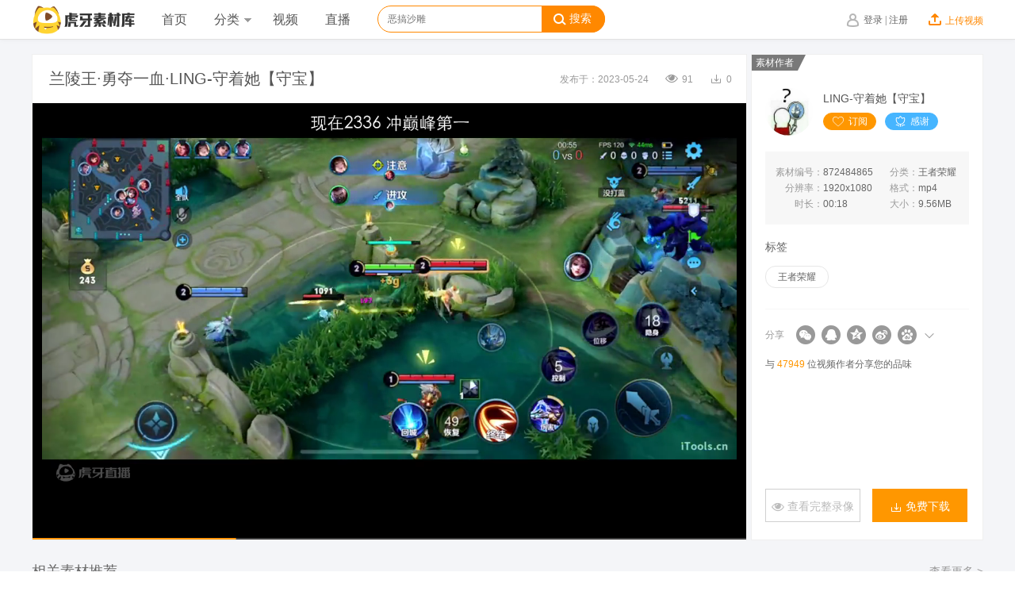

--- FILE ---
content_type: text/html; charset=UTF-8
request_url: https://v-material.huya.com/play/872484865
body_size: 6870
content:
<!DOCTYPE html>
<html>
<head lang="zh-Hans-CN">
    <meta charset="utf8"/>
    <title>兰陵王·勇夺一血·LING-守着她【守宝】_王者荣耀视频素材下载_虎牙素材库</title>
    <meta name="Keywords" content="">
    <meta name="description" content="">
    <meta http-equiv="X-UA-Compatible" content="IE=edge">
    <meta http-equiv="Content-Type" content="text/html; charset=utf-8">
    <title>
</title>
    <link rel="stylesheet" href="//hd.huya.com/ysl2016/main_7e74ecc.css"/>
    <link href="https://hd.huya.com/web/huya-material/css/common.css" rel="stylesheet">
    <script>
        window.performanceInfo = {}, window.performanceInfo._hmt = [], window.performanceInfo.whiteScreenTime = +new Date, window.performanceInfo.firstScreenTime = 0
    </script>
    <script>
        window.performanceInfo.pageview = "v-material/video/play"
    </script>
</head>
<body class="statpid" login-pas="true" eid="material/detail/pv"
      eid_desc="素材库/详情页/浏览量"
      s_data="click/HuyaVideo/MaterialLibrary/PersonalMaterialLibrary/VideoPlayPage|点击/虎牙视频站/素材库/视频详情页"  s_prop="_video_channel_id:other|_video_type:ai_dot" vid="872484865">
<div class="duya-header" id="duya-header">
    <div class="duya-header-wrap clearfix">
        <div class="duya-header-bd clearfix">
            <h1 id="duya-header-logo" title="虎牙直播-虎牙TV-年轻人喜爱的互动直播平台">
                <a href="https://www.huya.com/material" class="clickstat statpid" s_data="material/navi/home/click|素材库/导航/首页/点击"></a>
            </h1>
            <div class="duya-header-nav">
                <div class="hy-nav-item "><a href="https://www.huya.com/material" class="hy-nav-link statpid" s_data="material/navi/home/click|素材库/导航/首页/点击">首页</a></div>
                <div class="hy-nav-item ">
                    <div class="hy-nav-expand">
                        <a class="hy-nav-link hy-nav-link-ext clickstat statpid" id="hy-nav-category" s_data="material/navi/category1/click|素材库/导航/分类/点击" href="https://www.huya.com/material/channel/list" target="_self">分类<i></i></a>
                        <div class="nav-expand-list nav-expand-game">
                            <i class="arrow"></i>
                            <dl class="clearfix">
                                <dt>热门分类</dt>
                                <dd><a class="statpid" s_data="material/navi/subject/hot/click|素材库/导航/分类/热门分类/点击" title="英雄联盟" href="https://www.huya.com/material/channel/index/vhuyalol" target="_self">英雄联盟</a></dd>
                                <dd><a class="statpid" s_data="material/navi/subject/hot/click|素材库/导航/分类/热门分类/点击" title="绝地求生" href="https://www.huya.com/material/channel/index/vhuyajdqs" target="_self">绝地求生</a></dd>
                                <dd><a class="statpid" s_data="material/navi/subject/hot/click|素材库/导航/分类/热门分类/点击" title="王者荣耀" href="https://www.huya.com/material/channel/index/vhuyawzry" target="_self">王者荣耀</a></dd>
                                <dd><a class="statpid" s_data="material/navi/subject/hot/click|素材库/导航/分类/热门分类/点击" title="堡垒之夜" href="https://www.huya.com/material/channel/index/blzy" target="_self">堡垒之夜</a></dd>
                                <dd><a class="statpid" s_data="material/navi/subject/hot/click|素材库/导航/分类/热门分类/点击" title="和平精英" href="https://www.huya.com/material/channel/index/cjzc" target="_self">和平精英</a></dd>
                                <dd><a class="statpid" s_data="material/navi/subject/hot/click|素材库/导航/分类/热门分类/点击" title="第五人格" href="https://www.huya.com/material/channel/index/id5" target="_self">第五人格</a></dd>
                                <dd><a class="statpid" s_data="material/navi/subject/hot/click|素材库/导航/分类/热门分类/点击" title="星秀" href="https://www.huya.com/material/channel/index/xingxiu" target="_self">星秀</a></dd>
                                <dd><a class="statpid" s_data="material/navi/subject/hot/click|素材库/导航/分类/热门分类/点击" title="户外" href="https://www.huya.com/material/channel/index/huwai" target="_self">户外</a></dd>
                                <dd><a class="statpid" s_data="material/navi/subject/hot/click|素材库/导航/分类/热门分类/点击" title="美食" href="https://www.huya.com/material/channel/index/ms" target="_self">美食</a></dd>
                            </dl>
                            <a href="https://www.huya.com/material/channel/list" class="nav-expand-game-more statpid" target="_self"  s_data="material/navi/category2/click|素材库/导航/分类/更多/点击">更多 <span>&gt;</span></a>
                        </div>
                    </div>
                </div>
                <div class="hy-nav-item">
                    <a href="https://www.huya.com/video" class="hy-nav-link hiido_stat clickstat statpid" hiido_code="10004227" target="_blank" s_data="material/navi/video/click|素材库/导航/视频/点击">视频</a>
                </div>
                <div class="hy-nav-item">
                    <a href="//www.huya.com" class="hy-nav-link hiido_stat clickstat statpid" hiido_code="10004227" target="_blank" s_data="material/navi/broadcast/click|素材库/导航/直播/点击">直播</a>
                </div>
            </div>
            <div class="duya-header-search clearfix" id="J_duyaHdSearch">
                <form id="searchForm_id" name="navSearchForm" class="J_headerSearchForm" action="/material/search" target="_blank" method="get" >
                    <input name="w" placeholder="主播、频道、游戏" autocomplete="off" class="J_headerSearchInput">
                    <button type="submit" class="btn-search clickstat J_headerSearchFormSubmit statpid" s_data="material/home/search/click|素材库/首页/给我搜/点击"><i></i>搜索</button>
                </form>
                <div class="header-search-tips J_headerSearchTips">
                    <i class="search-tips-icon"></i>
                    <div class="his-items-wrap J_headerSearchTipsHistory">
                        <ul class="his-items">
                            <li data-sug-item="aaa"><a href="javascript:;" class="del-item-link"><span>x</span></a><em></em>aaa</li>
                        </ul>
                        <a class="clear-his-btn J_headerSearchTipsHistoryClear" href="javascript:;">清空记录</a>
                    </div>
                    <div class="his-items-line J_headerSearchTipsLine"></div>
                    <ul class="search-items J_headerSearchTipsSuggest">
                        <li data-sug-item="韦神" data-hotwords="韦神"><em class="top-item">1</em>韦神</li>
                        <li data-sug-item="Uzi" data-hotwords="Uzi"><em class="top-item">2</em>Uzi</li>
                        <li data-sug-item="轩子巨2兔" data-hotwords="轩子巨2兔"><em class="top-item">3</em>轩子巨2兔</li>
                        <li data-sug-item="Msi" data-hotwords="Msi"><em>4</em>Msi</li>
                        <li data-sug-item="梦泪" data-hotwords="梦泪"><em>5</em>梦泪</li>
                        <li data-sug-item="Miss大小姐" data-hotwords="Miss大小姐"><em>6</em>Miss大小姐</li>
                        <li data-sug-item="刺激战场" data-hotwords="刺激战场"><em>7</em>刺激战场</li>
                        <li data-sug-item="陈子豪" data-hotwords="陈子豪"><em>8</em>陈子豪</li>
                        <li data-sug-item="第五人格" data-hotwords="第五人格"><em>9</em>第五人格</li>
                        <li data-sug-item="骚男" data-hotwords="骚男"><em>10</em>骚男</li>
                    </ul>
                </div>
            </div>
            <div class="duya-header-gg clickstat" id="J_duyaHdGg" eid="click/push/navipic" eid_desc="点击/推荐/顶部导航图片"></div>
            <div class="duya-header-right" id="J_duyaHeaderRight">
                <div class="duya-header-control clearfix">
                    <div class="hy-nav-right un-login J_isNotLogin" style="display:block">
                        <div class="hy-nav-title">
                            <i class="hy-nav-icon hy-nav-login-icon"></i>
                            <div class="un-login-btn">
                                <a class="clickstat" id="nav-login" href="#" eid="click/navi/sign" eid_desc="点击/导航/登录">登录</a>
                                <i>|</i>
                                <a class="clickstat" id="nav-regiest" href="#" eid="click/navi/login" eid_desc="点击/导航/注册">注册</a>
                            </div>
                        </div>
                    </div>
                    <div class="hy-nav-right nav-user success-login J_isLogin" style="display:block">
                        <a class="nav-user-title" href="http://i.huya.com/" target="_blank">
                            <img id="login-userAvatar" src="//a.msstatic.com/huya/main/assets/img/default_avatar.jpg" alt="头像"/>
                            <span id="login-username"></span>
                            <i></i>
                            <b class="m-reddot" style="display:inline"></b></a>
                        <div class="nav-expand-list">
                            <i class="arrow"></i>
                            <div class="h-user-info-layer">
                                <div class="h-user-info">
                                    <a class="h-user-avatar" target="_blank" href="https://www.huya.com/video/u/50013282/album.html">
                                        <img data-role="user-avatar" src="//a.msstatic.com/huya/main/assets/img/default/84x84.jpg"/>
                                        <p class="h-user-name" data-role="user-name">多玩小编</p>
                                    </a>
                                    <ul class="h-user-menu clearfix">
                                        <li class="menu statpid" s_data="hysp/navi/mycollect/click/web|视频/导航/我的收藏/点击/web" href="/index.php?r=podcast/newrevenue">
                                            <a href="http://v.huya.comindex.php/?r=manage/videoCollect" target="_blank">
                                                <div class="i-bg i-collect"></div>
                                                <p>我的收藏</p>
                                            </a>
                                        </li>
                                        <li class="menu statpid" s_data="hysp/navi/myrss/click/web|视频/导航/我的订阅/点击/web" href="/index.php?r=podcast/newrevenue">
                                            <a href="http://v.huya.com/index.php?r=manage/subusers" target="_blank">
                                                <div class="i-bg i-sub"></div>
                                                <p>我的订阅</p>
                                                <i class="icon-hot icon-hot2 hide" style="display:none">11</i>
                                            </a>
                                        </li>
                                        <li class="menu statpid" s_data="hysp/navi/mymessage/click/web|视频/导航/我的消息/点击/web" href="/index.php?r=podcast/newrevenue">
                                            <a href="http://v.huya.com/index.php?r=manage/msg" target="_blank">
                                                <div class="i-bg i-msg"></div>
                                                <p>我的消息</p>
                                                <i class="icon-hot" style="display:none">1</i>
                                            </a>
                                        </li>
                                        <li class="menu statpid" s_data="hysp/navi/myvideo/click/web|视频/导航/我的视频/点击/web" href="/index.php?r=podcast/newrevenue">
                                            <a href="http://v.huya.com/index.php?r=videomanage/published" target="_blank">
                                                <div class="i-bg i-video"></div>
                                                <p>我的视频</p>
                                            </a>
                                        </li>
                                        <li class="menu statpid" s_data="hysp/navi/mycolumn/click/web|视频/导航/我的栏目/点击/web" href="/index.php?r=podcast/newrevenue">
                                            <a class="vhuya-user-col" data-role="user-sectionlink" target="_blank" href="https://www.huya.com/video/u/50013282/album.html">
                                                <div class="i-bg i-section"></div>
                                                <p>我的栏目</p>
                                            </a>
                                        </li>
                                        <li class="menu statpid" s_data="material/navi/subscription/click|素材库/导航/素材订阅/点击" href="/index.php?r=podcast/newrevenue">
                                            <a href="http://v.huya.com/index.php?r=manage/materialPush">
                                                <div class="i-bg i-video"></div>
                                                <p>素材订阅</p>
                                            </a>
                                        </li>
                                        <li class="menu statpid" s_data="hysp/navi/myearning/click/web|视频/导航/我的收益/点击/web" data-role="user-profile" style="display:none">
                                            <a href="http://v.huya.com/index.php?r=podcast/newrevenue" target="_blank">
                                                <div class="i-bg i-profile"></div>
                                                <p>我的收益</p>
                                            </a>
                                        </li>
                                    </ul>
                                </div>
                                <div class="h-user-bot clearfix">
                                    <a href="http://v.huya.com/index.php?r=manage/userinfo" class="fltL" target="_blank">账号设置</a>
                                    <a href="javascript:void(0);" class="fltR" data-role="miti-loginout">退出登录</a>
                                </div>
                            </div>
                        </div>
                    </div>
                    <div class="hy-nav-right un-upload">
                        <a class="hy-nav-title clickstat" href="//www.baidu.com" eid="click/navi/kaibo" eid_desc="点击/导航/开播" target="_blank">
              <span class="h-login-upload">
                <i class="icon-upload"></i>上传视频
              </span>
                        </a>
                    </div>
                </div>
            </div>
        </div>
    </div>
</div>

<link href="//vhuya-static.huya.com/huya-assets/v-material/1.0.8/css/video-play.css" rel="stylesheet">
<link rel="canonical" href="https://www.huya.com/material/play/872484865" />
<div id="page">
    <div id="video_play_1" class="wrap">
        <div class="main">
            <div class="video-content">
                <div class="video-header">
                    <h2>兰陵王·勇夺一血·LING-守着她【守宝】</h2>
                    <div class="video-number">
                        <span>发布于：2023-05-24</span>
                        <span><i class="iconfont icon-yanjing"></i>91</span>
                        <span><i class="iconfont icon-xiazai"></i>0</span>
                    </div>
                </div>
                <div class="video-player">
                                            <script src='//a.msstatic.com/huya/hd/web/huya-video-player/2.3.1/index.js'></script>

<div id="video_embed" style="height: 100%;">
	<div id="video_embed_flash" style="height: 100%;"></div>
</div>
<script>
    if (!console || !console.log) {
        console = { log: function () {} };
    }
    var huyaPlayer = new HuyaPlayer(document.getElementById('video_embed_flash'), {
        channelId:"王者荣耀",
    	  auto_play:1,
        vid:'872484865',
        no_danmu:1,
        from:"vhuyaweb",
        source: 'material'
    }, function (err) {
        if (err) {
            console.log('player initialize failed', err);
        } else {
            console.log('player initialized');
        }
    });
    window.jumpMovie = function (value) {
        huyaPlayer.seek(value);
    };
</script>                                    </div>
            </div>
            <div class="video-detail">
                <i class="author-tag">素材作者</i>
                <div class="author-info">
                    <div class="author-avatar"><a href="https://www.huya.com/material/profile/index/1279519933566" target="_self" s_data="material/detail/author/click|素材库/详情页/主播头像/点击" class="statpid"><img src="https://huyaimg.msstatic.com/avatar/1014/f3/f2bc671439b420cbf6e20c4fd6fbe3_180_135.jpg?1754287518" /></a></div>
                    <div class="author-detail">
                        <div class="author-name"><a href="https://www.huya.com/material/profile/index/1279519933566" target="_self" s_data="material/detail/author/click|素材库/详情页/主播头像/点击" class="statpid">LING-守着她【守宝】</a></div>
                        <div class="author-buttons">
                                                        <a id="subscribe_btn_ed" class="yidingyue statpid" href="javascript:;" onclick="updateSubscribeStatus('1279519933566',0)" style="display: none" s_data="click/HuyaVideo/MaterialLibrary/PersonalMaterialLibrary/VideoPlayPage/CancelFollow|点击/虎牙视频站/素材库/视频详情页/取消订阅"><i class="iconfont icon-yidingyue"></i>已订阅</a>
                            <a id="subscribe_btn" class="dingyue statpid"  href="javascript:;" onclick="updateSubscribeStatus('1279519933566',1)" s_data="click/HuyaVideo/MaterialLibrary/PersonalMaterialLibrary/VideoPlayPage/Follow|点击/虎牙视频站/素材库/视频详情页/订阅"><i class="iconfont icon-aixin"></i>订阅</a>
                            
                                                        <a id="support_btn_ed" class="yiganxie" href="javascript:;" onclick="updateSupportStatus('1279519933566','872484865',0)" style="display: none"><i class="iconfont icon-hua"></i>已感谢</a>
                            <a id="support_btn" class="ganxie statpid" href="javascript:;" onclick="updateSupportStatus('1279519933566','872484865',1)" s_data="material/detail/thank/click|素材库/详情页/感谢/点击"><i class="iconfont icon-hua"></i>感谢</a>
                                                    </div>
                    </div>
                </div>
                <div class="video-info">
                    <p>
                        <span class="video-info-col-1"><label>素材编号：</label><em>872484865</em></span>
                        <span class="video-info-col-2"><label>分类：</label><em>王者荣耀</em></span>
                    </p>
                    <p>
                        <span class="video-info-col-1"><label>分辨率：</label><em>1920x1080</em></span>
                        <span class="video-info-col-2"><label>格式：</label><em>mp4</em></span>
                    </p>
                    <p>
                        <span class="video-info-col-1"><label>时长：</label><em>00:18</em></span>
                                                <span class="video-info-col-2"><label>大小：</label><em>9.56MB</em></span>
                                            </p>
                </div>
                                <div class="video-tags">
                    <h3>标签</h3>
                    <p>
                                                                        <a href="https://www.huya.com/material/search?w=王者荣耀" target="_self" s_data="click/HuyaVideo/MaterialLibrary/PersonalMaterialLibrary/VideoPlayPage/AITag|点击/虎牙视频站/素材库/视频详情页/点击标签" class="statpid"><span class="video-tag">王者荣耀</span></a>
                                                                    </p>
                </div>
                                <div class="video-share">
                    <div class="share">
                        <div id="J-share_wrap" class="m-share" data-text="" data-img="" >
                            <div class="classify">
                                <span class="label">分享</span>
                                <a id="J-share_wechat" class="wechat statpid"
                                   s_data="click/HuyaVideo/MaterialLibrary/PersonalMaterialLibrary/VideoPlayPage/Share|点击/虎牙视频站/素材库/视频详情页/分享" href="javascript:void(0)"></a>
                                <a id="J-share_qq" class="qq statpid"
                                   s_data="click/HuyaVideo/MaterialLibrary/PersonalMaterialLibrary/VideoPlayPage/Share|点击/虎牙视频站/素材库/视频详情页/分享" href="javascript:void(0)" target="_self"></a>
                                <a id="J-share_qzone" class="qzone statpid"
                                   s_data="click/HuyaVideo/MaterialLibrary/PersonalMaterialLibrary/VideoPlayPage/Share|点击/虎牙视频站/素材库/视频详情页/分享" href="javascript:void(0)"></a>
                                <a id="J-share_weibo" class="weibo statpid"
                                   s_data="click/HuyaVideo/MaterialLibrary/PersonalMaterialLibrary/VideoPlayPage/Share|点击/虎牙视频站/素材库/视频详情页/分享" href="javascript:void(0)"></a>
                                <a id="J-share_tieba" class="tieba statpid"
                                   s_data="click/HuyaVideo/MaterialLibrary/PersonalMaterialLibrary/VideoPlayPage/Share|点击/虎牙视频站/素材库/视频详情页/分享" href="javascript:void(0)"></a>
                                <a id="J-share_more" class="more statpid"
                                   s_data="click/HuyaVideo/MaterialLibrary/PersonalMaterialLibrary/VideoPlayPage/Share|点击/虎牙视频站/素材库/视频详情页/分享" href="javascript:void(0)"></a>
                            </div>

                            <div id="J-share_qrcode" class="m-share_qrcode">
                                <p>扫二维码分享</p>
                                <div id="J-qrocde-img" class="qrcode"></div>
                            </div>
                            <div id="J-share_copy" class="m-share_copy">
                                <p id="J-share_success" class="success">复制成功</p>
                                <p>把视频贴到blog或BBS</p>
                                <ul>
                                    <li>
                                        <input id="J-share_pageurl" type="text" readonly="readonly" value="https://www.huya.com/material/play/872484865.html">
                                        <a class="J-share_btn_copy b-copy" data-clipboard-target="#J-share_pageurl"
                                           href="javascript:void(0)">复制链接</a>
                                    </li>
                                    <li>
                                        <input id="J-share_html" type="text" readonly="readonly"
                                               value="&lt;embed src=&quot;http://vhuya-static.huya.com/video/vppp.swf&quot; allowfullscreen=&quot;true&quot; quality=&quot;high&quot; height=&quot;&quot; width=&quot;&quot; align=&quot;middle&quot; allowscriptaccess=&quot;always&quot; flashvars=&quot;uu=a04808d307&vu=&channelId=王者荣耀&auto_play=1&sdk=dw&vid=872484865&logo=huya&no_danmu=1&from=vhuyashareweb&quot; type=&quot;application/x-shockwave-flash&quot; style=&quot;z-index:-1&quot; wmode=&quot;transparent&quot; /&gt;">
                                        <a data-clipboard-target="#J-share_html" class="J-share_btn_copy b-copy"
                                           href="javascript:void(0)">复制HTML</a>
                                    </li>
                                    <li>
                                        <input id="J-share_flash" type="text" readonly="readonly"
                                               value="http://vhuya-static.huya.com/video/vppp.swf?uu=a04808d307&vu=&channelId=王者荣耀&auto_play=1&sdk=dw&vid=872484865&logo=huya&no_danmu=1&from=vhuyashareweb">
                                        <a class="J-share_btn_copy b-copy" data-clipboard-target="#J-share_flash"
                                           href="javascript:void(0)">复制flash</a>
                                    </li>
                                </ul>
                            </div>
                        </div>

                    </div>
                    <div class="video-share-detail">
                        与 <em>47949</em> 位视频作者分享您的品味
                    </div>
                </div>
                <div class="video-buttons">

                                        <a id="chakanluxiang" class="chakanluxiang statpid disabled" href="javascript:;" onclick="findLiveRecord('')" s_data="click/HuyaVideo/MaterialLibrary/PersonalMaterialLibrary/VideoPlayPage/FullVideo|点击/虎牙视频站/素材库/视频详情页/查看完整录像"><i class="iconfont icon-yanjing"></i> 查看完整录像</a>
                    
                                        <a class="mianfeixiazai J_recordDownloadBtn statpid" s_data="click/HuyaVideo/MaterialLibrary/PersonalMaterialLibrary/VideoPlayPage/Download|点击/虎牙视频站/素材库/视频详情页/免费下载" s_prop="_video_channel_id:other|_video_type:ai_dot" onclick="addDownloadCount('872484865')"><i class="iconfont icon-xiazai"></i> 免费下载</a>
                                    </div>
            </div>
        </div>
    </div>
    <div id="video_play_2" class="wrap">
        <div class="main">
                        <div class="relate-video">
                <div class="relate-video-header">
                    <h2>相关素材推荐</h2>
                    <a href="https://www.huya.com/material/channel/index/other?type=AI打点" target="_self" class="statpid"
                       s_data="material/detail/related/more/click|素材库/详情页/相关素材/更多/点击">查看更多 &gt;</a>
                </div>
                <ul class="relate-video-content">
                                        <li class="video-card-wrap ">
                        <div class="video-card">
                            <div class="top">
                                <a href="https://www.huya.com/material/play/1091528332" target="_self"  class="statpid"
                                   s_data="material/detail/related1/click|素材库/详情页/相关素材1/更多/点击">
                                    <img src="https://v-huya-img2.msstatic.com/screenshot/2602/1091528332/99.jpg?x-oss-process=style/220x124"/>
                                    <!--<span class="tag top-left">AI打点</span>-->
                                    <!--<span class="tag top-right">AI击杀</span>-->
                                    <span class="tag bottom-right">00:18</span>
                                    <span class="btn-play" ></span>
                                </a>
                            </div>
                            <div class="bottom">
                                <a href="https://www.huya.com/material/play/872484865" target="_self" class="statpid"
                                   s_data="material/detail/related1/click|素材库/详情页/相关素材1/更多/点击">
                                    <h3>阿轲·二连击破·空伐Void</h3></a>
                                <div class="video-info">
                                    <span class="left"><a class="btn-play statpid" href="https://www.huya.com/material/profile/index/308484379" target="_self"
                                                          s_data="material/video/anchor/click|素材库/视频/主播/点击"
                                    ><i class="iconfont icon-fl-renyuan"></i>空伐Void</a></span>
                                    <span class="right"><i class="iconfont icon-shijian"></i>01-11</span>
                                </div>
                            </div>
                        </div>
                    </li>
                                        <li class="video-card-wrap ">
                        <div class="video-card">
                            <div class="top">
                                <a href="https://www.huya.com/material/play/1091537318" target="_self"  class="statpid"
                                   s_data="material/detail/related2/click|素材库/详情页/相关素材2/更多/点击">
                                    <img src="https://v-huya-img2.msstatic.com/screenshot/2603/1091537318/99.jpg?x-oss-process=style/220x124"/>
                                    <!--<span class="tag top-left">AI打点</span>-->
                                    <!--<span class="tag top-right">AI击杀</span>-->
                                    <span class="tag bottom-right">00:19</span>
                                    <span class="btn-play" ></span>
                                </a>
                            </div>
                            <div class="bottom">
                                <a href="https://www.huya.com/material/play/872484865" target="_self" class="statpid"
                                   s_data="material/detail/related2/click|素材库/详情页/相关素材2/更多/点击">
                                    <h3>阿轲·勇夺一血·空伐Void</h3></a>
                                <div class="video-info">
                                    <span class="left"><a class="btn-play statpid" href="https://www.huya.com/material/profile/index/308484379" target="_self"
                                                          s_data="material/video/anchor/click|素材库/视频/主播/点击"
                                    ><i class="iconfont icon-fl-renyuan"></i>空伐Void</a></span>
                                    <span class="right"><i class="iconfont icon-shijian"></i>01-12</span>
                                </div>
                            </div>
                        </div>
                    </li>
                                        <li class="video-card-wrap ">
                        <div class="video-card">
                            <div class="top">
                                <a href="https://www.huya.com/material/play/1091648692" target="_self"  class="statpid"
                                   s_data="material/detail/related3/click|素材库/详情页/相关素材3/更多/点击">
                                    <img src="https://v-huya-img2.msstatic.com/screenshot/2603/1091648692/99.jpg?x-oss-process=style/220x124"/>
                                    <!--<span class="tag top-left">AI打点</span>-->
                                    <!--<span class="tag top-right">AI击杀</span>-->
                                    <span class="tag bottom-right">00:19</span>
                                    <span class="btn-play" ></span>
                                </a>
                            </div>
                            <div class="bottom">
                                <a href="https://www.huya.com/material/play/872484865" target="_self" class="statpid"
                                   s_data="material/detail/related3/click|素材库/详情页/相关素材3/更多/点击">
                                    <h3>阿轲·勇夺一血·空伐Void</h3></a>
                                <div class="video-info">
                                    <span class="left"><a class="btn-play statpid" href="https://www.huya.com/material/profile/index/308484379" target="_self"
                                                          s_data="material/video/anchor/click|素材库/视频/主播/点击"
                                    ><i class="iconfont icon-fl-renyuan"></i>空伐Void</a></span>
                                    <span class="right"><i class="iconfont icon-shijian"></i>01-13</span>
                                </div>
                            </div>
                        </div>
                    </li>
                                        <li class="video-card-wrap ">
                        <div class="video-card">
                            <div class="top">
                                <a href="https://www.huya.com/material/play/1091537668" target="_self"  class="statpid"
                                   s_data="material/detail/related4/click|素材库/详情页/相关素材4/更多/点击">
                                    <img src="https://v-huya-img2.msstatic.com/screenshot/2603/1091537668/99.jpg?x-oss-process=style/220x124"/>
                                    <!--<span class="tag top-left">AI打点</span>-->
                                    <!--<span class="tag top-right">AI击杀</span>-->
                                    <span class="tag bottom-right">00:19</span>
                                    <span class="btn-play" ></span>
                                </a>
                            </div>
                            <div class="bottom">
                                <a href="https://www.huya.com/material/play/872484865" target="_self" class="statpid"
                                   s_data="material/detail/related4/click|素材库/详情页/相关素材4/更多/点击">
                                    <h3>阿轲·二连击破·空伐Void</h3></a>
                                <div class="video-info">
                                    <span class="left"><a class="btn-play statpid" href="https://www.huya.com/material/profile/index/308484379" target="_self"
                                                          s_data="material/video/anchor/click|素材库/视频/主播/点击"
                                    ><i class="iconfont icon-fl-renyuan"></i>空伐Void</a></span>
                                    <span class="right"><i class="iconfont icon-shijian"></i>01-12</span>
                                </div>
                            </div>
                        </div>
                    </li>
                                        <li class="video-card-wrap last">
                        <div class="video-card">
                            <div class="top">
                                <a href="https://www.huya.com/material/play/1091536588" target="_self"  class="statpid"
                                   s_data="material/detail/related5/click|素材库/详情页/相关素材5/更多/点击">
                                    <img src="https://v-huya-img2.msstatic.com/screenshot/2603/1091536588/99.jpg?x-oss-process=style/220x124"/>
                                    <!--<span class="tag top-left">AI打点</span>-->
                                    <!--<span class="tag top-right">AI击杀</span>-->
                                    <span class="tag bottom-right">00:17</span>
                                    <span class="btn-play" ></span>
                                </a>
                            </div>
                            <div class="bottom">
                                <a href="https://www.huya.com/material/play/872484865" target="_self" class="statpid"
                                   s_data="material/detail/related5/click|素材库/详情页/相关素材5/更多/点击">
                                    <h3>·二连击破·空伐Void</h3></a>
                                <div class="video-info">
                                    <span class="left"><a class="btn-play statpid" href="https://www.huya.com/material/profile/index/308484379" target="_self"
                                                          s_data="material/video/anchor/click|素材库/视频/主播/点击"
                                    ><i class="iconfont icon-fl-renyuan"></i>空伐Void</a></span>
                                    <span class="right"><i class="iconfont icon-shijian"></i>01-12</span>
                                </div>
                            </div>
                        </div>
                    </li>
                                    </ul>
            </div>
                    </div>
    </div>
</div>
<div id="download_popup" class="modal-popup">
    <div class="modal-popup-header">
        <h2 class="modal-popup-title">免费下载</h2>
        <a class="modal-popup-close">X</a>
    </div>
    <div class="modal-popup-content">
        <p class="download-popup-success J_success">复制成功</p>
        <div class="download-input-wrapper">
                        <input id="J_recordURL" readonly="readonly" value="http://videotx-platform.cdn.huya.com/leaf/1048585/59a91b252545dcc3e53b1e831b45d090/56720509/8530111_37b497258a418a3539eaae4e298489c4_264_1080_1.m3u8" />
                        <a class="input-btn J_copyURLBtn" href="javascript:;" data-clipboard-target="#J_recordURL">复制链接</a>
        </div>
                <div class="download-info">
            <p><label>视频下载方式：</label>复制链接到M3U8下载器下载</p>
            <p><label>视频下载工具：</label><a href="//vhuya-misc.oss-cn-hangzhou.aliyuncs.com/tool/m3u8_download_tool_new.zip">M3U8下载器</a></p>
        </div>
            </div>
</div>

<script src="//a.msstatic.com/huya/common/jquery-1.12.4.min.js"></script>
<script src="//a.msstatic.com/huya/common/footer.js"></script>
<script type="text/javascript" src="//vhuya-static.huya.com/huya-assets/v-material/1.0.8/js/manifest.js"></script>
<!--[if IE 8]>
<script type="text/javascript" src="//vhuya-static.huya.com/huya-assets/v-material/1.0.8/js/ie8-polyfill.js"></script>
<![endif]-->
<script type="text/javascript" src="https://hd.huya.com/web/huya-material/js/common.js"></script>

<script>
    var vHost=`https://v-material.huya.com`
    function updateSubscribeStatus(uid, status){
        $.ajax({
            url : vHost+"/index.php?r=profile/updateSubscribeStatus",
            cache : false,
            type: 'POST',
            dataType : "json",
            xhrFields: {
                withCredentials: true
            },
            crossDomain: true,
            data : {
                "profile_uid" : uid,
                "status":status
            },
            success : function(resp) {
                if (resp.status==200) {
                    if (status==0) {
                        $("#subscribe_btn").show();
                        $("#subscribe_btn_ed").hide();
                    } else {
                        $("#subscribe_btn").hide();
                        $("#subscribe_btn_ed").show();
                    }
                } else if(resp.status==100) {
                    TT.login.login();
                }
                //console.log(resp);
            },
            error : function() {
                alert("服务器错误!");
                document.location.reload();
            }
        });
    }

    function updateSupportStatus(uid, vid, status){
        var op = 'support';
        if (status==0)op = 'cancel_support';
        $.ajax({
            url : vHost+"/index.php?r=video/supportprofile",
            cache : false,
            dataType : "json",
            xhrFields: {
                withCredentials: true
            },
            crossDomain: true,
            data : {
                "yyuid" : uid,
                "vid" : vid,
                "op":op
            },
            success : function(resp) {
                if (resp.status==200) {
                    if (status==0) {
                        $("#support_btn").show();
                        $("#support_btn_ed").hide();
                    } else {
                        $("#support_btn").hide();
                        $("#support_btn_ed").show();
                    }
                } else if(resp.status==100) {
                    TT.login.login();
                }
                //console.log(resp);
            },
            error : function() {
                alert("服务器错误!");
                document.location.reload();
            }
        });
    }

    function findLiveRecord(vid){
        if (!vid || vid==0) return;
        window.open("https://www.huya.com/material/play/"+vid,"_self")
    }

    function addDownloadCount(vid){
        $.ajax({
            url : vHost+"/index.php?r=video/addDownloadCount",
            cache : false,
            dataType : "json",
            xhrFields: {
                withCredentials: true
            },
            crossDomain: true,
            data : {
                "vid" : vid
            },
            success : function(resp) {
            },
            error : function() {
                alert("服务器错误!");
                document.location.reload();
            }
        });
    }

</script>
<script type="text/javascript" src="//vhuya-static.huya.com/huya-assets/v-material/1.0.8/js/video-play.js"></script>

<script type="text/javascript" src="//a.msstatic.com/huya/hd/cdn_libs/performance_report-min.js"></script>
<script src='//static-jw.msstatic.com/rp/ya-huya.finall.min.js'></script>
</body>
</html>


--- FILE ---
content_type: text/html
request_url: https://diy-front.cdn.huya.com/zt/frontpage/0d/huya-video-sdk-config-normal.html?_=1768572148598&callback=getPlayerConfig
body_size: 341
content:
getPlayerConfig({"base":{"durationUseM3u8":0},"key_update_time":1764815417667,"sdk":{"simdAbPercentConfig":0,"vodAv1Cfg":"all|all:100,1346609715|all:0","h265Config":[[[2000,4000],[40000,40000]],[4000,2000,1300,500,350],75,[[350,500,1300,2000,4000],[3,3,3,3,4]],30,3,[true,true]],"isConfigSupportH265":0,"isReplayConfigSupportH265":0,"isVodSupportH265":0,"vodPcdnOpenBuffer":4000,"vodPcdnCloseBuffer":3000,"vodPcdnCoolTime":60000,"vodPcdnBufferCfg":[[4000,3000,30000],[[30000,30000,30000,[1560173870,1182498550,1571877666]]],[]],"whiteH265Uids":[[],1],"vodDtsFixCfg":[0,1],"vodAv1Cd":60000,"vodAv1CdCnt":5,"enhanceVodVCfg":[1,4000,6,1080],"av1Webcodecs":1,"webCodecCfg":[4,25000,2000,1,1500,[5000,10000,20000]],"vodEnhanceChannelMap":[{"vhuyalol":1},{"9521":9521},{"vhuyawzry":2336}],"vodWebcodecsGameIds":[]}})

--- FILE ---
content_type: text/css
request_url: https://vhuya-static.huya.com/huya-assets/v-material/1.0.8/css/video-play.css
body_size: 14873
content:
.video-card{display:inline-block;-webkit-box-sizing:border-box;box-sizing:border-box;width:224px;height:182px;border-radius:5px;overflow:hidden;background:#fff}.video-card em{color:#f80}.video-card.last{margin-right:0}.video-card .top{position:relative;margin-bottom:6px}.video-card .top img{width:224px;height:126px}.video-card .top .tag{padding:0 7px;font-size:12px;position:absolute}.video-card .top .tag.top-left{top:0;left:0;color:#fff;line-height:24px;background-color:#929292;background-color:hsla(0,0%,57%,.5)}.video-card .top .tag.top-left a,.video-card .top .tag.top-left a:hover{color:#fff}.video-card .top .tag.top-right{top:3px;right:5px;line-height:19px;color:#fff;background-color:#ff8900;border-radius:2px}.video-card .top .tag.top-right a,.video-card .top .tag.top-right a:hover{color:#fff}.video-card .top .tag.bottom-right{display:none;padding:0 8px;right:0;bottom:0;line-height:19px;color:#fff;background-color:#000;background-color:rgba(0,0,0,.5)}.video-card .top .btn-play{display:none;width:50px;height:50px;position:absolute;top:50%;left:50%;margin-top:-25px;margin-left:-25px;background-image:url([data-uri])}.video-card .top:hover .btn-play,.video-card .top:hover .tag.bottom-right{display:block}.video-card .bottom{padding:0 7px}.video-card .bottom h3{font-size:14px;color:#555;white-space:nowrap;overflow:hidden;text-overflow:ellipsis;line-height:1.5;margin-bottom:5px}.video-card .bottom h3:hover,.video-card .bottom h3:hover a{color:#ff8900}.video-card .bottom .video-info{font-size:12px;color:#999;line-height:16px;margin-bottom:10px}.video-card .bottom .video-info .iconfont{vertical-align:text-top!important}.video-card .bottom .video-info a{color:#999}.video-card .bottom .video-info a:hover{color:#ff8900}.video-card .bottom .video-info .right{float:right}.video-card:hover{-webkit-box-shadow:2px 2px 10px #ddd;box-shadow:2px 2px 10px #ddd}.video-card.video-card-tags{height:214px}.video-card.video-card-tags .tags{overflow:hidden;margin-right:-8px;line-height:1;font-size:0;height:20px}.video-card.video-card-tags .tags li{display:inline-block;margin-right:8px;margin-bottom:8px;vertical-align:top}.video-card.video-card-tags .tags li a{font-size:12px;line-height:18px;padding-left:7px;padding-right:7px;border:1px solid;color:#999;border-radius:100px}.video-card.video-card-tags .tags li a.checked{color:#ff8900}.page-num .uiPaging-prev a,.page-num .uiPaging-prev i{width:8px;height:13px;background-image:url([data-uri]);background-size:contain;background-repeat:no-repeat}.page-num .uiPaging-prev a:hover,.page-num .uiPaging-prev i:hover{width:8px;height:13px;background-image:url([data-uri]);background-size:contain;background-repeat:no-repeat}.page-num .uiPaging-next a,.page-num .uiPaging-next i{width:8px;height:13px;background-image:url([data-uri]);background-size:contain;background-repeat:no-repeat}.page-num .uiPaging-next a:hover,.page-num .uiPaging-next i:hover{width:8px;height:13px;background-image:url([data-uri]);background-size:contain;background-repeat:no-repeat}.page-num{margin-top:30px;text-align:center;font-size:0}.page-num,.page-num *{zoom:1;vertical-align:middle}.page-num *{font-size:12px;letter-spacing:normal;word-spacing:normal}.page-num span{display:inline-block;margin-right:10px;line-height:1;border-radius:3px;background-color:#fdfdfd;border:1px solid #eaeaea;cursor:pointer}.page-num span a{display:block;text-align:center;font-size:12px;color:#666;padding:8px 11px;vertical-align:middle}.page-num span:hover{background:#ff8a20;border-color:#ff8a20}.page-num span:hover,.page-num span:hover a{color:#fff;text-decoration:none}.page-num span.page-now{color:#ff8a20;background-color:#fdfdfd;border-color:#ff8a20}.page-num span.page-now a{color:#ff8a20}.page-num .uiPaging-next,.page-num .uiPaging-prev{border:0;padding:0;background-color:transparent}.page-num .uiPaging-next:hover,.page-num .uiPaging-prev:hover{color:#ff8a20;background-color:transparent;border:none;text-decoration:none}.page-num .uiPaging-next a,.page-num .uiPaging-next i,.page-num .uiPaging-prev a,.page-num .uiPaging-prev i{display:inline-block;margin-top:3px;padding:0}.danmu-bar{background:#fff!important;border-bottom:none!important;border-top:1px solid #efefef!important}.danmu-bar .danmu-bar-btn.danmu-bar-disable,.danmu-bar .danmu-bar-btn.danmu-bar-enable{left:15px!important;width:70px!important;background:url([data-uri]) no-repeat!important}.danmu-bar .danmu-bar-btn.danmu-bar-enable{background-position:-82px 0!important}.danmu-bar .danmu-bar-input{background:none!important;left:88px!important}.danmu-bar .danmu-bar-input .danmu-bar-input-wrapper{display:inline-block;width:708px;height:28px;position:relative;vertical-align:middle;padding:0!important;background:#f5f5f5!important;border-radius:5px!important;border:1px solid #e7e7e7;margin-top:-1px!important}.danmu-bar .danmu-bar-input .danmu-bar-input-text{width:634px!important;background-color:transparent!important;margin-left:5px!important;height:28px!important;line-height:28px!important;vertical-align:top!important}.danmu-bar .danmu-bar-input .danmu-bar-input-submit{display:inline-block!important;background:#f5f5f5!important;height:30px!important;line-height:30px!important;margin-left:5px!important;border-radius:4px!important;width:70px!important;text-align:center!important;padding:0!important}.danmu-bar .danmu-bar-input .danmu-bar-input-submit.edit{background:#f80!important;color:#fff!important}.danmu-bar .danmu-bar-input .danmu-bar-input-submit.edit:hover{background:#fa7000!important}.danmu-bar .danmu-bar-input-alert{display:block;width:220px;height:20px;line-height:20px;background:#fff;border:1px solid #e7e7e7;border-radius:2px;color:red;font-size:12px;text-align:center;position:absolute;left:0;top:-26px}.danmu-bar .danmu-bar-input-alert i{position:absolute;bottom:1px;left:50%;margin-left:-5px}.danmu-bar .danmu-bar-input-alert i:after,.danmu-bar .danmu-bar-input-alert i:before{content:"";position:absolute;font-size:0;left:0;top:0;width:0;height:0;overflow:hidden;display:inline-block;border-style:solid;border-width:5px 5.5px;border-color:#fff transparent transparent;z-index:1}.danmu-bar .danmu-bar-input-alert i:after{border-color:#e7e7e7 transparent transparent;margin-top:1px;z-index:0}.danmu-bar .disabled .danmu-bar-input-text2{width:699px;display:inline-block;height:30px;line-height:30px;text-indent:10px;color:#999;font-size:11px;position:relative;top:-6px}.danmu-bar .disabled .danmu-bar-input-text2 a{color:#fe9824}.danmu-bar .danmu-bar-input-num{color:red;font-size:14px;position:absolute;right:10px;top:9px;line-height:14px}.danmu-bar-input-text2,.danmu-bar .danmu-bar-btn.danmu-bar-setting,.danmu-bar .disabled .danmu-bar-input-alert,.danmu-bar .disabled .danmu-bar-input-num,.danmu-bar .disabled input{display:none}#video_embed_flash{position:relative}.no-danmu-img{width:903px;height:43px;position:absolute;bottom:0;left:0;z-index:1000}#page{font-size:0}#page #video_play_1{margin-bottom:15px}#page #video_play_1 .main{padding-top:18px}#page #video_play_1 .main .video-content{background:#fff;-webkit-box-sizing:border-box;box-sizing:border-box;display:inline-block;border:1px solid #efefef;width:902px;vertical-align:top;margin-right:5px}#page #video_play_1 .main .video-content .video-header{height:61px;line-height:61px;padding-left:21px}#page #video_play_1 .main .video-content .video-header h2{display:inline-block;font-size:20px;color:#555}#page #video_play_1 .main .video-content .video-header .video-number{float:right;font-size:12px;color:#999}#page #video_play_1 .main .video-content .video-header .video-number span{margin-right:18px}#page #video_play_1 .main .video-content .video-header .video-number i{margin-right:5px;vertical-align:-1px}#page #video_play_1 .main .video-content .video-player{height:550px;background-color:#000}#page #video_play_1 .main .video-detail{background:#fff;-webkit-box-sizing:border-box;box-sizing:border-box;display:inline-block;border:1px solid #efefef;width:293px;height:613px;vertical-align:top;position:relative;padding:0 17px}#page #video_play_1 .main .video-detail .author-tag{position:absolute;top:0;left:0;line-height:20px;font-size:12px;color:#fff;padding:0 5px;background-color:#797979}#page #video_play_1 .main .video-detail .author-tag:after{content:"";width:0;height:0;position:absolute;right:-30px;border:20px solid transparent;border-top:0 solid #797979;border-left:10px solid #797979}#page #video_play_1 .main .video-detail .author-info{margin-top:42px;margin-bottom:20px}#page #video_play_1 .main .video-detail .author-info .author-avatar{display:inline-block;width:60px;height:60px;border-radius:50%;overflow:hidden;margin-right:13px}#page #video_play_1 .main .video-detail .author-info .author-avatar img{width:100%;height:100%}#page #video_play_1 .main .video-detail .author-info .author-detail{display:inline-block;max-width:180px;vertical-align:top}#page #video_play_1 .main .video-detail .author-info .author-detail .author-name{margin-top:2px;font-size:14px;color:#555;margin-bottom:6px}#page #video_play_1 .main .video-detail .author-info .author-detail .author-buttons{white-space:nowrap}#page #video_play_1 .main .video-detail .author-info .author-detail .author-buttons a{display:inline-block;border-radius:11px;color:#fff;text-align:center;margin-right:11px;font-size:12px;line-height:20px;-webkit-box-sizing:border-box;box-sizing:border-box;vertical-align:top;padding:0 10px;border:1px solid #d0d0d0}#page #video_play_1 .main .video-detail .author-info .author-detail .author-buttons a .iconfont{margin-right:5px}#page #video_play_1 .main .video-detail .author-info .author-detail .author-buttons a.dingyue{border-color:#ff9700;background-color:#ff9700}#page #video_play_1 .main .video-detail .author-info .author-detail .author-buttons a.yidingyue{background-color:#fff;color:#bbb}#page #video_play_1 .main .video-detail .author-info .author-detail .author-buttons a.yidingyue .icon-yidingyue:after{content:"";display:inline-block;width:18px;height:15px;background-image:url([data-uri]);vertical-align:middle}#page #video_play_1 .main .video-detail .author-info .author-detail .author-buttons a.ganxie{border-color:#46b5ff;background-color:#46b5ff}#page #video_play_1 .main .video-detail .author-info .author-detail .author-buttons a.yiganxie{background-color:#fff;color:#bbb}#page #video_play_1 .main .video-detail .author-info .author-detail .author-buttons a i{vertical-align:-2px}#page #video_play_1 .main .video-detail .video-info{font-size:12px;padding:16px 0;background-color:#f7f7f7;margin-bottom:21px}#page #video_play_1 .main .video-detail .video-info p span{display:inline-block}#page #video_play_1 .main .video-detail .video-info p span label{color:#999;display:inline-block;text-align:right}#page #video_play_1 .main .video-detail .video-info p span em{color:#666}#page #video_play_1 .main .video-detail .video-info .video-info-col-1{width:152px}#page #video_play_1 .main .video-detail .video-info .video-info-col-1 label{width:73px}#page #video_play_1 .main .video-detail .video-info .video-info-col-2 label{width:38px}#page #video_play_1 .main .video-detail .video-tags{margin-bottom:20px}#page #video_play_1 .main .video-detail .video-tags h3{font-size:14px;line-height:14px;color:#666;margin-bottom:17px}#page #video_play_1 .main .video-detail .video-tags .video-tag{display:inline-block;padding:0 15px;font-size:12px;color:#666;line-height:26px;height:26px;border-radius:13px;border:1px solid #e7e7e7;margin-right:6px;margin-bottom:6px}#page #video_play_1 .main .video-detail .video-share{padding-top:20px;border-top:1px solid #f7f7f7}#page #video_play_1 .main .video-detail .video-share .video-share-detail{font-size:12px;color:#666}#page #video_play_1 .main .video-detail .video-share .video-share-detail em{color:#ff9600}#page #video_play_1 .main .video-buttons{position:absolute;bottom:22px}#page #video_play_1 .main .video-buttons a{font-size:14px;color:#fff;text-align:center;display:inline-block;width:120px;height:42px;line-height:42px;margin-right:15px;border:1px solid #d0d0d0;-webkit-box-sizing:border-box;box-sizing:border-box}#page #video_play_1 .main .video-buttons a.chakanluxiang{background-color:#45b4fe;border-color:#45b4fe}#page #video_play_1 .main .video-buttons a.chakanluxiang.disabled{background-color:#fff;color:#bbb;border-color:#d0d0d0;cursor:default}#page #video_play_1 .main .video-buttons a.mianfeixiazai{border-color:#ff9700;background-color:#ff9700;margin-right:0}#page #video_play_1 .main .video-buttons a.mianfeixiazai.big{width:255px}#page #video_play_2 .main{width:1220px;padding-left:20px}#page #video_play_2 .main .relate-video .relate-video-header{line-height:49px;padding-right:20px}#page #video_play_2 .main .relate-video .relate-video-header h2{display:inline-block;font-size:18px;color:#666}#page #video_play_2 .main .relate-video .relate-video-header a{font-size:14px;color:#999;float:right}#page #video_play_2 .main .relate-video .relate-video-content .video-card-wrap{display:inline-block;margin-right:20px;margin-bottom:28px;vertical-align:top}#download_popup{width:432px;height:174px}#download_popup .modal-popup-content{padding:24px 15px 0}#download_popup .modal-popup-content .download-input-wrapper{font-size:14px;line-height:38px;position:relative;margin-bottom:14px}#download_popup .modal-popup-content .download-input-wrapper input{-webkit-box-sizing:border-box;box-sizing:border-box;border-radius:6px;border:1px solid #efefef;outline:0;height:40px;width:401px;padding:8px 113px 8px 12px;color:#666}#download_popup .modal-popup-content .download-input-wrapper a{top:0;right:0;position:absolute;height:40px;width:113px;border-top-right-radius:6px;border-bottom-right-radius:6px;background-color:#efefef;text-align:center}#download_popup .modal-popup-content .download-input-wrapper a:hover{color:#fff;background-color:#ff9504}#download_popup .modal-popup-content .download-info{font-size:14px;color:#555}#download_popup .modal-popup-content .download-info label{color:#999}#download_popup .modal-popup-content .download-info a{color:#6dc3ff}#download_popup .modal-popup-content .download-info a:hover{color:#46b3ff}#download_popup .download-popup-success{display:none;position:absolute;right:48px;top:0;color:green}#video_embed{width:100%;height:100%}.m-share{width:300px;position:relative;z-index:100;height:24px;text-align:right}.m-share .classify a,.m-share .classify span{font-size:12px;letter-spacing:normal;word-spacing:normal;display:inline;zoom:1;display:inline-block;vertical-align:top}.m-share .classify a{width:24px;height:24px;outline:none;margin-right:8px;background-repeat:no-repeat}.m-share .classify a.more,.m-share .classify a:last-child{margin-right:0}.m-share .classify a:focus{outline:none}.m-share .classify .label{color:#999;margin-right:15px;line-height:24px}.m-share .classify .wechat{background-image:url([data-uri])}.m-share .classify .qq{background-image:url([data-uri])}.m-share .classify .qzone{background-image:url([data-uri])}.m-share .classify .weibo{background-image:url([data-uri])}.m-share .classify .tieba{background-image:url([data-uri])}.m-share .classify .more{margin-left:-4px;background-image:url([data-uri])}.m-share_copy,.m-share_qrcode{display:none;position:absolute;top:30px;border:1px solid #dfdfdf;border-radius:4px;-webkit-box-shadow:3px 3px 5px #dfdfdf;box-shadow:3px 3px 5px #dfdfdf;background:#fff}.m-share_copy:before,.m-share_qrcode:before{content:"";display:block;width:12px;height:7px;position:absolute;top:-6px;left:50%;margin-left:-7px;background-repeat:no-repeat;background-image:url([data-uri])}.m-share_copy p,.m-share_qrcode p{font-size:14px;color:#666;line-height:30px}.m-share_qrcode{left:54px;text-align:center;width:144px;padding:8px}.m-share_qrcode .qrcode{width:140px;height:140px;margin:0 auto;background:#f4f4f4}.m-share_qrcode .qrcode img{width:100%}.m-share_copy{left:100px;width:304px;padding:12px 18px;text-align:left}.m-share_copy p{line-height:22px;margin-bottom:14px}.m-share_copy p.success{display:none;position:absolute;right:18px;top:12px;color:green}.m-share_copy li{width:304px;position:relative;height:34px;margin-bottom:10px}.m-share_copy input{width:202px;background-color:#fff;border:1px solid #dedede;border-right:none;border-radius:3px;line-height:20px;padding:7px 0 5px 10px;color:#999;font-size:14px}.m-share_copy .b-copy{position:absolute;right:0;top:0;width:94px;height:34px;line-height:34px;border-top-right-radius:3px;border-bottom-right-radius:3px;background:#dedede;text-align:center;color:#666;font-size:12px}.m-share_copy .b-copy:hover{color:#fff;background-color:#fe9824}.share .m-share{margin-bottom:15px;width:100%;text-align:left}.share .m-share .m-share_qrcode{left:-30px}.share .m-share .m-share_copy{left:37px}.modal-popup{-webkit-box-sizing:border-box;box-sizing:border-box;background:#fff;border:1px solid #efefef;overflow:auto;margin:auto;position:fixed;top:0;left:0;bottom:0;right:0;z-index:999;display:none}.modal-popup .modal-popup-header{line-height:31px;border-bottom:1px solid #efefef;padding:0 15px}.modal-popup .modal-popup-header .modal-popup-title{display:inline-block;font-size:14px;color:#555}.modal-popup .modal-popup-header .modal-popup-close{cursor:pointer;float:right;font-size:12px;color:#6f6f6f}.modal-popup .modal-popup-content{position:relative}
/*# sourceMappingURL=video-play.css.map*/

--- FILE ---
content_type: application/javascript;charset=UTF-8
request_url: https://cxt.huya.com/open/danmu/timelist.do?vid=872484865&beginTime=3000&_=1768572155957&callback=Zepto1768572147359
body_size: -19
content:
/**/Zepto1768572147359(null);

--- FILE ---
content_type: application/x-javascript; charset=UTF-8
request_url: https://v-api-plus.huya.com/jsapi/podcastNewVideoNum?callback=jQuery112404474796616595269_1768572147831&_=1768572147832
body_size: -5
content:
jQuery112404474796616595269_1768572147831({"code":0,"count":0})

--- FILE ---
content_type: application/javascript; charset=utf-8
request_url: https://a.msstatic.com/huya/common/TT_lg.js?_=1768572147824
body_size: 14792
content:
!function(e,n){"object"==typeof exports&&"object"==typeof module?module.exports=n():"function"==typeof define&&define.amd?define([],n):"object"==typeof exports?exports.__TT_lg=n():e.__TT_lg=n()}(self,()=>(()=>{var e,n={9098:(e,n)=>{},3622:(e,n,t)=>{"use strict";t(9098)},9267:()=>{TT.Event=function(){var e=[].slice,n=function(e){return"function"==typeof e},t=function(e){return"string"==typeof e};function o(){return{fired:!1,data:[],callbacks:new $.Callbacks}}return function(){var r={};function i(e,i,a){if(!t(e)||!n(i))return this;var c=r[e]||(r[e]=new o);return c.callbacks.add(i),a&&c.fired&&i.apply(this,c.data),this}function a(e,o){var i=arguments.length;if(0===i)for(var a in r)r.hasOwnProperty(a)&&r[a].callbacks.empty();else if(t(e)){var c=r[e];c&&(1===i?c.callbacks.empty():n(o)&&c.callbacks.remove(o))}return this}return{on:i,one:function(e,o,r){if(!t(e)||!n(o))return this;var c=function(){o.apply(this,arguments),a(e,c)};i(e,c,r)},off:a,emit:function n(i){if(!t(i))return this;var a=r[i]||(r[i]=new o);return a.fired=!0,a.data=e.call(arguments,1),a.callbacks.fireWith(this,a.data),"ALL"!==i&&n.apply(this,["ALL"].concat(e.call(arguments))),this}}}}()},5284:()=>{var e=window.HUYA_UTIL;window.NAV_UTIL=window.NAV_UTIL?window.NAV_UTIL:window.NAV_UTIL={},NAV_UTIL.login=function(){TT.login.login()},NAV_UTIL.logout=function(){TT.login.logout()},NAV_UTIL.getStatus=function(e){TT.getUserInfo(function(n){"function"==typeof e&&e()})},NAV_UTIL.isLogin=function(){return e.hasCookie("udb_uid")},NAV_UTIL.getUserInfo=function(){return NAV_UTIL.isLogin()?{uName:e.getCookieVal("username"),yyID:e.getCookieVal("udb_uid")}:null},NAV_UTIL.checkLogin=function(e){TT.sudo(function(n){"function"==typeof e&&e(n.uid,n.userName)})},NAV_UTIL.check=TT.getUserInfo},4553:()=>{var e=0,n={};TT.call=function(t,o){return function(e,t,o){return new $.Deferred(function(r){n["callId_"+e]=r,TT.event.emit("TT_CALL",{id:e,reqName:t,opt:o}),setTimeout(function(){"resolved"!=r.state()&&r.reject(),n["callId_"+e]=null,delete n["callId_"+e]},5e3)})}(++e,t,o)},TT.onCall=function(e){n["callId_"+e.id]&&n["callId_"+e.id].resolve(e.data)}},9304:()=>{var e={},n=location.protocol+"//l.huya.com/";e.login={TT:{loginCallback:n+"udb_web/udbport2.php?m=HuyaLogin&do=huyaCallback",logoutCallback:n+"udb_web/udbport2.php?m=HuyaLogin&do=huyaLogout",loginAuthCallback:n+"udb_web/udbport2.php?m=HuyaLogin&do=thirdCallback",regUrl:n+"udb_web/udbport2.php?do=registerEmbedURL&registerUrl=https://zc.yy.com/reg/udb/reg4udb.do&type=Mobile"},type:"normal",logoutNavTo:"",sdkConf:{}},e.req={userInfo:function(e){return $.ajax({url:n+"udb_web/udbport2.php?m=HuyaLogin&do=checkLogin",type:"GET",dataType:"jsonp",timeout:6666})},userNick:function(e){return $.ajax({url:n+"udb_web/udbport2.php?m=HuyaOutside&do=checkUserNick",type:"GET",dataType:"jsonp",timeout:5e3})},userAvatar:function(e){return $.ajax({url:"//user.huya.com/user/getUserInfo",data:{uid:e},dataType:"jsonp",timeout:5e3,cache:!0})}},window.TT_CFG=$.extend(!0,e,window.TT_CFG_CUSTOM)},2557:()=>{var e,n,t;TT.event=new TT.Event,n={},t=-1,(e={}).publish=function(e){var t=arguments;n[e]||(n[e]={published:!1,data:null,subscribers:[]});var o=n[e];o.published=!0,o.data=Array.prototype.slice.call(t);for(var r=o.subscribers.length,i=null;r--;)(i=o.subscribers[r]).func.apply(i,t);return!0},e.subscribe=function(e,o,r){if("function"!=typeof o)return-1;n[e]||(n[e]={published:!1,data:null,subscribers:[]});var i=(++t).toString(),a={token:i,func:o};return n[e].subscribers.push(a),r&&n[e].published&&o.apply(a,n[e].data),i},e.unsubscribe=function(e){for(var t in n)if(n.hasOwnProperty(t))for(var o=n[t].subscribers,r=0,i=o.length;r<i;r++)if(o[r].token===e)return o.splice(r,1),e;return!1},TT.on=function(){e.subscribe.apply(e,arguments)},TT.off=function(){e.unsubscribe.apply(e,arguments)},TT.emit=function(){e.publish.apply(e,arguments)},window.DUYA_SUB=e},3048:()=>{var e=new Date,n=""+e.getFullYear()+(e.getMonth()+1)+e.getDate()+e.getHours()+10*Math.floor(e.getMinutes()/10),t="https:";function o(e,n){$.ajax({url:e,type:"GET",dataType:"jsonp"}).done(function(e){200==e.status&&0==e.data.suc?void 0!==n&&""!=n?window.location.href=n:window.location.reload():(window.performanceInfo&&window.performanceInfo._hmt&&window.performanceInfo._hmt.push(["reportApiMess","huyaLoginCallback",JSON.stringify(e),+new Date]),window.location.reload())})}function r(e){var n=this,t=arguments,r=new HyLogin(e.sdkConf);return this.loginSuccessCallBackUrl="",this.loginSuccessCallBack=function(){},r.on("loginSuccess",function(t){var r=n.loginSuccessCallBackUrl;n.loginSuccessCallBackUrl="",n.loginSuccessCallBack&&n.loginSuccessCallBack(),o(e.TT.loginCallback,r)}),r.on("loginFail",function(e){window.location.reload()}),r.on("loginAuthSuccess",function(n){o(e.TT.loginAuthCallback+"&type="+n.type)}),r.on("loginAuthFail",function(e){window.location.reload()}),r.on("logoutSuccess",function(n){e.logoutNavTo||-1!=TT.app.i.indexOf(location.hostname)&&(e.logoutNavTo=TT.app.main),e.logoutNavTo?o(e.TT.logoutCallback,e.logoutNavTo):o(e.TT.logoutCallback)}),r.on("logoutFail",function(e){window.location.reload()}),r.loginSuccessAndLocation=function(){var e=arguments.length>0&&void 0!==arguments[0]?arguments[0]:"";n.loginSuccessCallBackUrl=e;var o=t;r.login.apply(r,o)},r.loginSuccessAndCallBack=function(){var e=arguments.length>0&&void 0!==arguments[0]?arguments[0]:"";n.loginSuccessCallBack=e;var o=t;r.login.apply(r,o)},r}r.deps=[t+"//udbres.huya.com/js/HyUDBWebSDK-w1.0.js?v="+n],r.deps1=[t+"//udbres.huya.com/js/HyUDBWebSDK-e1.0.js?v="+n],r.deps2=[t+"//a.msstatic.com/huya/hd/web/udb_login/lib/udb.sdk.web.js?v="+n],window.TT_LOGIN_HUYA=r},7770:()=>{var e,n=window.HUYA_UTIL={trim:function(e){return(e||"").replace(/^(\s|\u00A0)+|(\s|\u00A0)+$/g,"")},xssFilter:function(e){return"string"!=typeof e?e:e=e.replace(/&/g,"&amp;").replace(/</g,"&lt;").replace(/>/g,"&gt;").replace(/'/g,"&#39;").replace(/"/g,"&quot;")},unescape:function(e){return"string"!=typeof e?e:e=e.replace(/&lt;/g,"<").replace(/&gt;/g,">").replace(/&#39;/g,"'").replace(/&quot;/g,'"').replace(/&amp;/g,"&")},isFunction:function(e){return"[object Function]"===Object.prototype.toString.call(e)},createStyleSheet:function(e){var n;return document.createStyleSheet?(n=document.createStyleSheet()).cssText=e:((n=document.createElement("style")).appendChild(document.createTextNode(e)),document.getElementsByTagName("head")[0].appendChild(n)),n},deleteCookie:function(e,n,t){if(this.hasCookie(e)){var o=new Date;o.setTime(o.getTime()-864e5),document.cookie=e+"=_; expires="+o.toGMTString()+"; domain="+n+"; path="+t}},writeCookie:function(e,n,t,o,r){var i=e+"="+n+"; domain="+t+"; path="+o;r>0&&(i=i+"; expires="+r.toGMTString()),document.cookie=i},hasCookie:function(e){return!!n.getCookieVal(e)},getCookieVal:function(e){for(var n=document.cookie.split("; "),t=0;t<n.length;t+=1){var o=n[t].split("=");if(o[0]==e){var r=o[1];try{r=decodeURIComponent(o[1])}catch(e){}return r}}return""},getScript:function(e,n){var t=document,o=t.head||t.getElementsByTagName("head")[0]||t.documentElement,r=t.createElement("script");function i(){r.onload=r.onreadystatechange=null,r=null,"function"==typeof n&&n()}"onload"in r?r.onload=i:r.onreadystatechange=function(){/loaded|complete/.test(r.readyState)&&i()},r.charset="utf-8",r.type="text/javascript",r.async=!0,r.src=e,o.appendChild(r)},throttle:function(e,n){var t=!0,o=null,r=null,i=null;function a(){r=arguments,i=this,o||(o=setTimeout(function(){o=null,e.apply(i,r),i=r=null},t?0:n),t&&(t=!1))}return a.cancel=function(){clearTimeout(o),o=i=r=null},a},debounce:function(e,n,t){var o=null,r=function(){o&&clearTimeout(o);var r=this,i=arguments;return t?(o||e.apply(r,i),o=setTimeout(function(){o=null},n)):o=setTimeout(function(){o=null,e.apply(r,i)},n),r};return r.cancel=function(){clearTimeout(o),o=null},r},isMobile:(e=navigator.userAgent.toLowerCase(),!(e.indexOf("trident")>-1)&&/Android|iPhone|iPod|iPad|Phone|Tablet|Windows Phone|PlayStation 4/i.test(e)),extend:function(e,n){for(var t in n)void 0!==n[t]&&n.hasOwnProperty(t)&&(e[t]=n[t]);return e},getLocationSearchParam:function(){var e={},n=location.search;if(-1!=n.indexOf("?"))for(var t=n.substr(1).split("&"),o=0,r=t.length;o<r;o++){var i=t[o].split("=");if(i[0]){var a=i[0],c=i[1];try{a=decodeURIComponent(i[0])}catch(e){}try{c=decodeURIComponent(i[1])}catch(e){}e[a]=c}}return e},once:function(e){var n,t;return function(){return t||(t=!0,n=e.apply(this,arguments)),n}}}},4191:(e,n,t)=>{"use strict";t.d(n,{BB:()=>o,Ml:()=>d,QH:()=>f,Qx:()=>l,Rb:()=>u,Y0:()=>s,i4:()=>a,nH:()=>p,ox:()=>i,t_:()=>r,vn:()=>c}),t(3622);var o=!0,r="https://apps.apple.com/cn/app/%E8%99%8E%E7%89%99%E7%9B%B4%E6%92%ADhd-%E6%B8%B8%E6%88%8F%E4%BA%92%E5%8A%A8%E7%9B%B4%E6%92%AD%E5%B9%B3%E5%8F%B0/id886103288",i="https://download.huya.com/huya_pc_w_package/HuyaMiniLoader.dmlkZW9yZXNvbHV0aW9u.exe",a="https://download.huya.com/huya_pc_w_package/HuyaMiniLoader.exe",c="https://download.huya.com/huya_pc_w_package/HuyaMiniLoader.aWc.exe",u="https://download.huya.com/huya_pc_w_package/HuyaMiniLoader.ZGZtYXA.exe",l="https://download.huya.com/huya_pc_w_package/HuyaMiniLoader.dG91cm5hbWVudHBvcHVw.exe",s=o?"https://www.huya.com/":"https://test-www.huya.com/",d=2e4,f=1e4,p="webh5&0.1.0&websocket"},6981:(e,n,t)=>{"use strict";t.d(n,{I:()=>o});var o={GLOBAL:{ROOM_ENTRANCE_EXPOSURE:"TT_ROOM_ENTRANCE_EXPOSURE",ALERT_MESSAGE:"TT_ALERT_MESSAGE",OPEN_GLOBAL_MODALH5:"OPEN_GLOBAL_MODALH5",GET_USERPROFILE:"GET_USERPROFILE"},ROOM_EVENT:{CHAT_MSG_EVENT:"CHAT_MSG_EVENT",OPEN_MODALH5:"OPEN_MODALH5",OPEN_INTERACTIVE:"TT_OpenInteractive",OPEN_DIYACTIVITYBYID:"TT_OpenDIYActivityById",ROOM_CHATSPEAKER_SEND:"RoomChatSpeakerSend",OPEN_NOBLE_APPLY:"NOBLE_APPLY",OPEN_GUARD_APPLY:"GUARD_APPLY",OPEN_SUPERFANS_APPLY:"SUPERFANS_APPLY",OPEN_SUPERFANS_PLUS:"SUPERFANS_PLUS",UPDATE_SUPERFANS:"XiTiSuperFans",UPDATE_SUPERFANS_PLUS:"XiTiSuperFansPlus",UPDATE_GUARD:"XiTiGuardian",OPEN_FAN_CLUB:"FAN_CLUB_OPEN",OPEN_MSG_REPORT:"OPEN_MSG_REPORT",ON_TV_GET_USERINFO_FINISH:"ON_TV_GET_USERINFO_FINISH",UPDATE_FANS_BADGE:"UPDATE_FANS_BADGE"}}},7408:(e,n,t)=>{"use strict";function o(){var e=(new Date).getTime();return"undefined"!=typeof performance&&"function"==typeof performance.now&&(e+=performance.now()),"xxxxxxxx-xxxx-4xxx-yxxx-xxxxxxxxxxxx".replace(/[xy]/g,function(n){var t=(e+16*Math.random())%16|0;return e=Math.floor(e/16),("x"==n?t:3&t|8).toString(16)})}t.d(n,{B_:()=>i,DO:()=>o,KF:()=>a,Or:()=>l,b9:()=>c,n4:()=>u}),t(4191);var r="MAIN_URL_PARAMS";function i(){var e,n="".concat(encodeURIComponent(document.referrer),"_").concat(encodeURIComponent(location.href)),t="".concat(encodeURIComponent(location.href)),o=localStorage.getItem(r);console.log("urlParamsKey",o);try{if(o&&"{}"!==o)return(c=(a=function(e){for(var n in void 0===e&&(e={}),e)e[n].time<Date.now()-6e4&&delete e[n];return localStorage.setItem(r,JSON.stringify(e)),e}(JSON.parse(o)))[n])?(delete a[n],localStorage.setItem(r,JSON.stringify(a)),sessionStorage.setItem(r,JSON.stringify(((e={})[t]=c,e))),(null==c?void 0:c.params)||{}):{};var i=sessionStorage.getItem(r);if(console.log("urlParamsKey sessionData",i),i){var a,c;if(c=(a=JSON.parse(i))[t])return c.params||{};sessionStorage.removeItem(r)}return{}}catch(e){return console.log("getUrlParams error",e),{}}}function a(e,n){void 0===e&&(e=""),void 0===n&&(n=!1);try{var t=JSON.parse(localStorage.getItem("AB_SRE_CONFIGS")||"{}"),o=HUYA_UTIL.getCookieVal("udb_uid"),r="web_huya".concat(o?"_uid_".concat(o):"_no_login_data","_client_mid_").concat(HUYA_UTIL.getCookieVal("__yamid_new"));return n?t[r]:t[r].mpConfig[e]}catch(e){return console.log("getAbTestConfig err",e),""}}var c=function(){return/(huya-pc)/i.test(navigator.userAgent)||window.IS_IN_PC};function u(e,n){for(var t=String(e).split("."),o=String(n).split("."),r=Math.max(t.length,o.length),i=0;i<r;i++){var a=i<t.length?+t[i]:0,c=i<o.length?+o[i]:0;if(a!==c)return a>c}return!0}var l=function(){return new Promise(function(e){t.e(1133).then(t.bind(t,1133)).then(function(n){var t=n.HYDevice;null==t||t.getAppInfo().then(function(n){console.log("appInfo>>>",n,typeof n);var t=n.guid,o=n.mid;e({pcguid:t,pcmid:o})}).catch(function(){e({pcguid:"",pcmid:""})})})})}},5767:(e,n,t)=>{"use strict";t.d(n,{CR:()=>a,Jh:()=>i,mG:()=>r,pi:()=>o});var o=function(){return o=Object.assign||function(e){for(var n,t=1,o=arguments.length;t<o;t++)for(var r in n=arguments[t])Object.prototype.hasOwnProperty.call(n,r)&&(e[r]=n[r]);return e},o.apply(this,arguments)};function r(e,n,t,o){return new(t||(t=Promise))(function(r,i){function a(e){try{u(o.next(e))}catch(e){i(e)}}function c(e){try{u(o.throw(e))}catch(e){i(e)}}function u(e){var n;e.done?r(e.value):(n=e.value,n instanceof t?n:new t(function(e){e(n)})).then(a,c)}u((o=o.apply(e,n||[])).next())})}function i(e,n){var t,o,r,i={label:0,sent:function(){if(1&r[0])throw r[1];return r[1]},trys:[],ops:[]},a=Object.create(("function"==typeof Iterator?Iterator:Object).prototype);return a.next=c(0),a.throw=c(1),a.return=c(2),"function"==typeof Symbol&&(a[Symbol.iterator]=function(){return this}),a;function c(c){return function(u){return function(c){if(t)throw new TypeError("Generator is already executing.");for(;a&&(a=0,c[0]&&(i=0)),i;)try{if(t=1,o&&(r=2&c[0]?o.return:c[0]?o.throw||((r=o.return)&&r.call(o),0):o.next)&&!(r=r.call(o,c[1])).done)return r;switch(o=0,r&&(c=[2&c[0],r.value]),c[0]){case 0:case 1:r=c;break;case 4:return i.label++,{value:c[1],done:!1};case 5:i.label++,o=c[1],c=[0];continue;case 7:c=i.ops.pop(),i.trys.pop();continue;default:if(!((r=(r=i.trys).length>0&&r[r.length-1])||6!==c[0]&&2!==c[0])){i=0;continue}if(3===c[0]&&(!r||c[1]>r[0]&&c[1]<r[3])){i.label=c[1];break}if(6===c[0]&&i.label<r[1]){i.label=r[1],r=c;break}if(r&&i.label<r[2]){i.label=r[2],i.ops.push(c);break}r[2]&&i.ops.pop(),i.trys.pop();continue}c=n.call(e,i)}catch(e){c=[6,e],o=0}finally{t=r=0}if(5&c[0])throw c[1];return{value:c[0]?c[1]:void 0,done:!0}}([c,u])}}}function a(e,n){var t="function"==typeof Symbol&&e[Symbol.iterator];if(!t)return e;var o,r,i=t.call(e),a=[];try{for(;(void 0===n||n-- >0)&&!(o=i.next()).done;)a.push(o.value)}catch(e){r={error:e}}finally{try{o&&!o.done&&(t=i.return)&&t.call(i)}finally{if(r)throw r.error}}return a}Object.create,Object.create,"function"==typeof SuppressedError&&SuppressedError}},t={};function o(e){var r=t[e];if(void 0!==r)return r.exports;var i=t[e]={id:e,exports:{}};return n[e].call(i.exports,i,i.exports,o),i.exports}o.m=n,o.n=e=>{var n=e&&e.__esModule?()=>e.default:()=>e;return o.d(n,{a:n}),n},o.d=(e,n)=>{for(var t in n)o.o(n,t)&&!o.o(e,t)&&Object.defineProperty(e,t,{enumerable:!0,get:n[t]})},o.f={},o.e=e=>Promise.all(Object.keys(o.f).reduce((n,t)=>(o.f[t](e,n),n),[])),o.u=e=>(({235:"components/ModalH5/img/chunk",1093:"assets/modules/taf/structs/chunk-dbf9670c",1211:"assets/modules/drag/chunk",2359:"assets/modules/ya-report/chunk-44a86c6e",3056:"assets/modules/ya-report/chunk-fdee46cd",3243:"components/ModalH5/chunk-b2c0f9d7",4106:"assets/modules/hyext-lib-loader/chunk",4318:"assets/modules/dynamicConf/chunk",4451:"assets/modules/postMessageEvent/chunk",4480:"components/PortalGlobal/chunk",4751:"assets/modules/webToPc/chunk",5544:"assets/modules/ya-report/chunk-fde9a62a",6130:"assets/modules/hyAction/chunk",6282:"components/ModalH5/chunk-3c46a569",6323:"components/ModalH5/chunk-3106207a",6553:"assets/modules/lib-loader/chunk",6712:"assets/modules/taf/structs/chunk-a983e4a2",6966:"assets/modules/TTR/chunk",7197:"assets/modules/ya-report/chunk-2061173c",7346:"assets/modules/ya-report/chunk-20accf6b",7384:"assets/modules/taf/structs/chunk-a52b85fd",7855:"components/HyExtComp/chunk",8058:"components/Lotteryad/chunk",8983:"assets/modules/TTA/chunk",9195:"assets/modules/taf/chunk",9592:"assets/modules/tools/chunk"}[e]||e)+"_"+{235:"7e162",996:"c4a84",1047:"fc9d5",1093:"2d746",1133:"33654",1211:"22f66",1975:"d4e3d",2138:"9fbcf",2187:"8ac83",2225:"550df",2246:"0177d",2359:"2a60a",2767:"c8eb6",2881:"1110d",3056:"acbd5",3074:"07fb7",3243:"04814",3781:"33cdc",4106:"28903",4318:"f25bb",4451:"8d626",4480:"ccd72",4729:"eaf78",4751:"20466",5242:"57de7",5544:"c4aa0",5760:"56dd2",6130:"ad3f7",6282:"fe0f9",6323:"711b9",6553:"73b49",6712:"59b67",6966:"8a019",7120:"7ea20",7152:"58dcb",7197:"663b7",7326:"c2348",7346:"8693b",7384:"79c3c",7689:"c51ce",7855:"7664c",8058:"87ca6",8824:"517e1",8868:"014ff",8983:"ca494",9195:"61b33",9423:"e5794",9592:"d4439",9856:"3687f"}[e]+".js"),o.miniCssF=e=>{},o.g=function(){if("object"==typeof globalThis)return globalThis;try{return this||new Function("return this")()}catch(e){if("object"==typeof window)return window}}(),o.o=(e,n)=>Object.prototype.hasOwnProperty.call(e,n),e={},o.l=(n,t,r,i)=>{if(e[n])e[n].push(t);else{var a,c;if(void 0!==r)for(var u=document.getElementsByTagName("script"),l=0;l<u.length;l++){var s=u[l];if(s.getAttribute("src")==n||s.getAttribute("data-webpack")=="__:"+r){a=s;break}}a||(c=!0,(a=document.createElement("script")).charset="utf-8",a.timeout=120,o.nc&&a.setAttribute("nonce",o.nc),a.setAttribute("data-webpack","__:"+r),a.src=n),e[n]=[t];var d=(t,o)=>{a.onerror=a.onload=null,clearTimeout(f);var r=e[n];if(delete e[n],a.parentNode&&a.parentNode.removeChild(a),r&&r.forEach(e=>e(o)),t)return t(o)},f=setTimeout(d.bind(null,void 0,{type:"timeout",target:a}),12e4);a.onerror=d.bind(null,a.onerror),a.onload=d.bind(null,a.onload),c&&document.head.appendChild(a)}},o.r=e=>{"undefined"!=typeof Symbol&&Symbol.toStringTag&&Object.defineProperty(e,Symbol.toStringTag,{value:"Module"}),Object.defineProperty(e,"__esModule",{value:!0})},o.p="//a.msstatic.com/huya/common/",(()=>{o.b=document.baseURI||self.location.href;var e={7413:0,2477:0};o.f.j=(n,t)=>{var r=o.o(e,n)?e[n]:void 0;if(0!==r)if(r)t.push(r[2]);else{var i=new Promise((t,o)=>r=e[n]=[t,o]);t.push(r[2]=i);var a=o.p+o.u(n),c=new Error;o.l(a,t=>{if(o.o(e,n)&&(0!==(r=e[n])&&(e[n]=void 0),r)){var i=t&&("load"===t.type?"missing":t.type),a=t&&t.target&&t.target.src;c.message="Loading chunk "+n+" failed.\n("+i+": "+a+")",c.name="ChunkLoadError",c.type=i,c.request=a,r[1](c)}},"chunk-"+n,n)}};var n=(n,t)=>{var r,i,[a,c,u]=t,l=0;if(a.some(n=>0!==e[n])){for(r in c)o.o(c,r)&&(o.m[r]=c[r]);u&&u(o)}for(n&&n(t);l<a.length;l++)i=a[l],o.o(e,i)&&e[i]&&e[i][0](),e[i]=0},t=self.webpackChunk_=self.webpackChunk_||[];t.forEach(n.bind(null,0)),t.push=n.bind(null,t.push.bind(t))})(),o.nc=void 0;var r={};return(()=>{"use strict";const e=function(e){var n=this.constructor;return this.then(function(t){return n.resolve(e()).then(function(){return t})},function(t){return n.resolve(e()).then(function(){return n.reject(t)})})},n=function(e){return new this(function(n,t){if(!e||void 0===e.length)return t(new TypeError(typeof e+" "+e+" is not iterable(cannot read property Symbol(Symbol.iterator))"));var o=Array.prototype.slice.call(e);if(0===o.length)return n([]);var r=o.length;function i(e,t){if(t&&("object"==typeof t||"function"==typeof t)){var a=t.then;if("function"==typeof a)return void a.call(t,function(n){i(e,n)},function(t){o[e]={status:"rejected",reason:t},0===--r&&n(o)})}o[e]={status:"fulfilled",value:t},0===--r&&n(o)}for(var a=0;a<o.length;a++)i(a,o[a])})};function t(e,n){this.name="AggregateError",this.errors=e,this.message=n||""}t.prototype=Error.prototype;const r=function(e){var n=this;return new n(function(o,r){if(!e||void 0===e.length)return r(new TypeError("Promise.any accepts an array"));var i=Array.prototype.slice.call(e);if(0===i.length)return r();for(var a=[],c=0;c<i.length;c++)try{n.resolve(i[c]).then(o).catch(function(e){a.push(e),a.length===i.length&&r(new t(a,"All promises were rejected"))})}catch(e){r(e)}})};var i=setTimeout;function a(e){return Boolean(e&&void 0!==e.length)}function c(){}function u(e){if(!(this instanceof u))throw new TypeError("Promises must be constructed via new");if("function"!=typeof e)throw new TypeError("not a function");this._state=0,this._handled=!1,this._value=void 0,this._deferreds=[],h(e,this)}function l(e,n){for(;3===e._state;)e=e._value;0!==e._state?(e._handled=!0,u._immediateFn(function(){var t=1===e._state?n.onFulfilled:n.onRejected;if(null!==t){var o;try{o=t(e._value)}catch(e){return void d(n.promise,e)}s(n.promise,o)}else(1===e._state?s:d)(n.promise,e._value)})):e._deferreds.push(n)}function s(e,n){try{if(n===e)throw new TypeError("A promise cannot be resolved with itself.");if(n&&("object"==typeof n||"function"==typeof n)){var t=n.then;if(n instanceof u)return e._state=3,e._value=n,void f(e);if("function"==typeof t)return void h((o=t,r=n,function(){o.apply(r,arguments)}),e)}e._state=1,e._value=n,f(e)}catch(n){d(e,n)}var o,r}function d(e,n){e._state=2,e._value=n,f(e)}function f(e){2===e._state&&0===e._deferreds.length&&u._immediateFn(function(){e._handled||u._unhandledRejectionFn(e._value)});for(var n=0,t=e._deferreds.length;n<t;n++)l(e,e._deferreds[n]);e._deferreds=null}function p(e,n,t){this.onFulfilled="function"==typeof e?e:null,this.onRejected="function"==typeof n?n:null,this.promise=t}function h(e,n){var t=!1;try{e(function(e){t||(t=!0,s(n,e))},function(e){t||(t=!0,d(n,e))})}catch(e){if(t)return;t=!0,d(n,e)}}u.prototype.catch=function(e){return this.then(null,e)},u.prototype.then=function(e,n){var t=new this.constructor(c);return l(this,new p(e,n,t)),t},u.prototype.finally=e,u.all=function(e){return new u(function(n,t){if(!a(e))return t(new TypeError("Promise.all accepts an array"));var o=Array.prototype.slice.call(e);if(0===o.length)return n([]);var r=o.length;function i(e,a){try{if(a&&("object"==typeof a||"function"==typeof a)){var c=a.then;if("function"==typeof c)return void c.call(a,function(n){i(e,n)},t)}o[e]=a,0===--r&&n(o)}catch(e){t(e)}}for(var c=0;c<o.length;c++)i(c,o[c])})},u.any=r,u.allSettled=n,u.resolve=function(e){return e&&"object"==typeof e&&e.constructor===u?e:new u(function(n){n(e)})},u.reject=function(e){return new u(function(n,t){t(e)})},u.race=function(e){return new u(function(n,t){if(!a(e))return t(new TypeError("Promise.race accepts an array"));for(var o=0,r=e.length;o<r;o++)u.resolve(e[o]).then(n,t)})},u._immediateFn="function"==typeof setImmediate&&function(e){setImmediate(e)}||function(e){i(e,0)},u._unhandledRejectionFn=function(e){"undefined"!=typeof console&&console&&console.warn("Possible Unhandled Promise Rejection:",e)};const m=u;var y=function(){if("undefined"!=typeof self)return self;if("undefined"!=typeof window)return window;if(void 0!==o.g)return o.g;throw new Error("unable to locate global object")}();"function"!=typeof y.Promise?y.Promise=m:(y.Promise.prototype.finally||(y.Promise.prototype.finally=e),y.Promise.allSettled||(y.Promise.allSettled=n),y.Promise.any||(y.Promise.any=r))})(),(()=>{"use strict";o.r(r),o(9304),o(7770);var e=o(5767),n=function(){return n=Object.assign||function(e){for(var n,t=1,o=arguments.length;t<o;t++)for(var r in n=arguments[t])Object.prototype.hasOwnProperty.call(n,r)&&(e[r]=n[r]);return e},n.apply(this,arguments)};function t(e,n,t,o){return new(t||(t=Promise))(function(r,i){function a(e){try{u(o.next(e))}catch(e){i(e)}}function c(e){try{u(o.throw(e))}catch(e){i(e)}}function u(e){e.done?r(e.value):new t(function(n){n(e.value)}).then(a,c)}u((o=o.apply(e,n||[])).next())})}function i(e,n){var t,o,r,i,a={label:0,sent:function(){if(1&r[0])throw r[1];return r[1]},trys:[],ops:[]};return i={next:c(0),throw:c(1),return:c(2)},"function"==typeof Symbol&&(i[Symbol.iterator]=function(){return this}),i;function c(i){return function(c){return function(i){if(t)throw new TypeError("Generator is already executing.");for(;a;)try{if(t=1,o&&(r=2&i[0]?o.return:i[0]?o.throw||((r=o.return)&&r.call(o),0):o.next)&&!(r=r.call(o,i[1])).done)return r;switch(o=0,r&&(i=[2&i[0],r.value]),i[0]){case 0:case 1:r=i;break;case 4:return a.label++,{value:i[1],done:!1};case 5:a.label++,o=i[1],i=[0];continue;case 7:i=a.ops.pop(),a.trys.pop();continue;default:if(!((r=(r=a.trys).length>0&&r[r.length-1])||6!==i[0]&&2!==i[0])){a=0;continue}if(3===i[0]&&(!r||i[1]>r[0]&&i[1]<r[3])){a.label=i[1];break}if(6===i[0]&&a.label<r[1]){a.label=r[1],r=i;break}if(r&&a.label<r[2]){a.label=r[2],a.ops.push(i);break}r[2]&&a.ops.pop(),a.trys.pop();continue}i=n.call(e,a)}catch(e){i=[6,e],o=0}finally{t=r=0}if(5&i[0])throw i[1];return{value:i[0]?i[1]:void 0,done:!0}}([i,c])}}}var a,c=function(e){return/\.(msstatic|yaoguo|huya)\.com(:\d+)?$/.test(e)},u="openurl_in_web",l="kiwi_sdk_is_in_web";!function(e){e[e.success=0]="success",e[e.paramError=1]="paramError",e[e.notFound=2]="notFound",e[e.defaultFail=3]="defaultFail",e[e.logicError=4]="logicError"}(a||(a={}));var s={code:a.defaultFail,msg:"打开失败",data:{}},d={code:a.success,msg:"打开成功",data:null},f="REGISTER_IFRAME",p="WINDOW_TOP",h=(function(){function e(e,n){var t=this;this.name=e,this.registry={},this.sendToChild=function(e,n,o){var r=t.registry[e];(null==r?void 0:r.contentWindow)&&r.contentWindow.postMessage({sender:t.name,target:n,data:o,direction:"down"},"*")},this.sendToAllChildren=function(e,n){Object.keys(t.registry).forEach(function(o){return t.sendToChild(o,n||o,e)})},this.sendToParent=function(e,n){window.parent.postMessage({sender:t.name,target:e,data:n,direction:"up"},"*")},this.sendToWindowTop=function(e,n){window.parent.postMessage({sender:t.name,target:e,data:n,direction:"up",role:p},"*")},this.noticeParentToRegisterIframe(),this.handlers={},this.registry={},this.testAllow=(null==n?void 0:n.testAllow)||c,window.addEventListener("message",function(e){var o,r;if(t.testAllow(e.origin))try{if("object"!=typeof e.data)return;var i=e.data,a=i.target,c=i.data,u=i.direction,l=i.sender,s=i.type,d=i.role;if(s===f)return t.autoRegisterIframe(l,e.source);a===t.name?((t.handlers[a]||[]).forEach(function(e){return e(c)}),null===(o=null==n?void 0:n.onMessageMatch)||void 0===o||o.call(n,c)):(d===p&&window.top===window||a)&&t.sendMessage({target:a,data:c,direction:u,role:d,_preSender:l,_stack:l+(l?"-":"")+t.name})}catch(t){null===(r=null==n?void 0:n.onMessageError)||void 0===r||r.call(n,t,e)}},!1)}e.prototype.registerIframe=function(e,n){this.registry[e]=n},e.prototype.deregisterIframe=function(e){delete this.registry[e]},e.prototype.autoRegisterIframe=function(e,n){if(!n)return console.log("[autoRegisterIframe] fail in "+e);this.registerIframe(e,{contentWindow:n})},e.prototype.noticeParentToRegisterIframe=function(){window.top!==window&&window.parent.postMessage({sender:this.name,type:f},"*")},e.prototype.sendMessage=function(e){var n,t=e.target,o=e.data,r=e.role,i=e.direction,a=void 0===i?window===window.top?"down":"up":i;e._preSender,e._stack,window.top!==window&&r===p?this.sendToWindowTop(t,o):(null===(n=this.registry[t])||void 0===n?void 0:n.contentWindow)?this.sendToChild(t,t,o):(window.parent&&window!==window.top&&["up","both"].includes(a)&&this.sendToParent(t,o),(Object.keys(this.registry).length&&["down","both"].includes(a)||window===window.top)&&this.sendToAllChildren(o,t))},e.prototype.onMessage=function(e){var n=this,t=this.handlers[this.name]||[];return t.push(e),this.handlers[this.name]=t,function(){var t=n.handlers[n.name]||[],o=t.indexOf(e);o>-1&&(t.splice(o,1),n.handlers[n.name]=t)}},e.prototype.destroy=function(){delete this.handlers[this.name]}}(),o(7408)),m=o(4191),y=o(6981),v=new function(e){var o=this;void 0===e&&(e={}),this.isTestEnv=-1!==window.location.origin.indexOf("test"),this.implementsMap={messagecenter:function(e){var n=o.isTestEnv?"https://test-i.huya.com/index.php?m=Msg&do=listMsg&uid="+e.key_suid:"https://i.huya.com/index.php?m=Msg&do=listMsg&uid="+e.key_suid;return window.open(n),d}},this.testAllow=c,this.debug="1"===localStorage.__OpenUrlHandlerInWeb,this.defaultOpenUrl=function(e){return window.open(e.url),n(n({},s),{code:a.notFound})},this.runInDebug=function(e){o.debug&&(null==e||e())},this.openUrl=function(e){return t(o,void 0,void 0,function(){var t,o,r,c,u,l,d,f,p;return i(this,function(i){switch(i.label){case 0:t=(null==e?void 0:e.url)||"",i.label=1;case 1:return i.trys.push([1,5,,6]),this.runInDebug(function(){return console.log("[openUrl] 开始",t)}),o=Object.assign(function(e,n){void 0===n&&(n=decodeURIComponent);var t=e.split("?")[1];return((null==t?void 0:t.split("&"))||[]).reduce(function(e,t){var o=function(e,n){var t="function"==typeof Symbol&&e[Symbol.iterator];if(!t)return e;var o,r,i=t.call(e),a=[];try{for(;(void 0===n||n-- >0)&&!(o=i.next()).done;)a.push(o.value)}catch(e){r={error:e}}finally{try{o&&!o.done&&(t=i.return)&&t.call(i)}finally{if(r)throw r.error}}return a}(t.split("="),2),r=o[0],i=o[1];return r in e||(e[n(r)]=n(i)),e},{})}(t),{__originUrl:t}),r=(null==o?void 0:o.hyaction)||"","function"==typeof(c=this.implementsMap[r])?[3,2]:(l=this.defaultOpenUrl(e),[3,4]);case 2:return[4,c(o)];case 3:l=i.sent()||s,i.label=4;case 4:return u=l,this.runInDebug(function(){return console.log("[openUrl] 结束",t,u)}),[2,u];case 5:return d=i.sent(),this.runInDebug(function(){return console.error("[openUrl] error",d)}),"function"==typeof(null===(f=this.Sentry)||void 0===f?void 0:f.captureException)&&(null===(p=this.Sentry)||void 0===p||p.captureException(d)),[2,n(n({},s),{code:a.logicError})];case 6:return[2]}})})},this.listenMessage=function(e,n){void 0===n&&(n=window);var t=function(n){if(o.testAllow(n.origin))try{var t="string"==typeof n.data?JSON.parse(n.data):n.data;e(t,n)}catch(e){o.runInDebug(function(){return console.log("[listenMessage] error",e)})}};return null==n||n.addEventListener("message",t),function(){return null==n?void 0:n.removeEventListener("message",t)}},this.add=function(e){return o.implementsMap=Object.assign({},o.implementsMap,e),o},this.remove=function(e){var n;if("*"===e)o.implementsMap={};else{var t="string"==typeof e?((n={})[e]=!0,n):e||{};"object"==typeof t&&e&&Object.keys(t).forEach(function(e){e in o.implementsMap&&delete o.implementsMap[e]})}return o},this.disposer=[],this.listen=function(){return window.__kiwi_sdk_global_openurl_fn__=o.openUrl.bind(o),o.disposer.push(o.listenMessage(function(e,n){return t(o,void 0,void 0,function(){var t,o;return i(this,function(r){switch(r.label){case 0:return(null==e?void 0:e.type)!==u?[3,2]:(this.runInDebug(function(){return console.log("[openurl-in-web] 收到通知",e,n)}),[4,this.openUrl({url:e.data.url})]);case 1:t=r.sent(),this.runInDebug(function(){return console.log("[openurl-in-web] 返回通知",e,n)}),null===(o=null==n?void 0:n.source)||void 0===o||o.postMessage(JSON.stringify({type:u,result:t}),"*"),r.label=2;case 2:return[2]}})})}),o.listenMessage(function(e,n){var t;(null==e?void 0:e.type)===l&&(null===(t=null==n?void 0:n.source)||void 0===t||t.postMessage(JSON.stringify({type:l,data:{href:window.location.href}}),"*"))})),o},this.unlisten=function(){var e=o.disposer.slice();return o.disposer=[],e.forEach(function(e){return null==e?void 0:e()}),o},this.implementsMap=Object.assign({},this.implementsMap,e.implementsMap),this.isTestEnv=void 0===e.isTestEnv?this.isTestEnv:e.isTestEnv,"function"==typeof e.testAllow&&(this.testAllow=e.testAllow),void 0!==e.debug&&(this.debug=e.debug),void 0!==e.Sentry&&(this.Sentry=e.Sentry),void 0!==e.defaultOpenUrl&&(this.defaultOpenUrl=e.defaultOpenUrl)}({debug:!m.BB,implementsMap:{fansbuisiness:function(e){var n=e.page_select,t=e.tab_select;switch(n){case"1":return"1"===t?TT.event.emit(y.I.ROOM_EVENT.OPEN_SUPERFANS_PLUS):TT.event.emit(y.I.ROOM_EVENT.OPEN_SUPERFANS_APPLY),d;case"2":return TT.event.emit(y.I.ROOM_EVENT.OPEN_FAN_CLUB),d;case"3":return TT.event.emit(y.I.ROOM_EVENT.OPEN_FAN_CLUB,1),d;default:return s}},openguard:function(){return console.log("hyaction openguard"),TT.event.emit(y.I.ROOM_EVENT.OPEN_GUARD_APPLY),d},payguard:function(){return TT.event.emit(y.I.ROOM_EVENT.OPEN_GUARD_APPLY),d},dynamic_dialog:function(e){if("h5"!==(null==e?void 0:e._dynamic_type))return s;var n=decodeURIComponent((null==e?void 0:e._url)||"");return-1!==n.indexOf("/h5/guard-202211/")?(TT.event.emit(y.I.ROOM_EVENT.OPEN_GUARD_APPLY),d):-1!==n.indexOf("/h5/noble-202309/")?(TT.event.emit(y.I.ROOM_EVENT.OPEN_NOBLE_APPLY),d):s},commonrecharge:function(){return console.log("hyaction commonrecharge"),TT.event.emit("LIVE_ROOM_RECHARGE"),d},interactive:function(e){if(window.TT_ROOM_DATA&&e.interactive_id){var n="";return Object.keys(e).forEach(function(t,o){if("interactive_param"===t)try{n+="".concat(0===o?"":"&").concat(decodeURIComponent(e[t]))}catch(e){}else"__originUrl"!==t&&(n+="".concat(0===o?"":"&").concat(t,"=").concat(e[t]))}),0===+(null==e?void 0:e.jumptype)?TT.event.emit(y.I.ROOM_EVENT.OPEN_DIYACTIVITYBYID,{id:e.interactive_id,param:n}):1===+(null==e?void 0:e.jumptype)&&TT.event.emit(y.I.ROOM_EVENT.OPEN_INTERACTIVE,{extuuid:e.interactive_id,param:n}),d}return s},lotteryad:function(e){if(e.slotcode){var n="";try{n=(0,h.KF)("",!0).mpExperiment}catch(e){console.log(e)}var t=m.BB?"https://hd.huya.com/h5/excitationAdNew/index.html":"https://test-hd.huya.com/h5/excitationAdNew/test/index.html";return Promise.all([o.e(9592),o.e(6282),o.e(6323),o.e(3243),o.e(1211),o.e(4451),o.e(4480),o.e(235),o.e(8058),o.e(2187),o.e(9856),o.e(2225),o.e(3781),o.e(2767),o.e(996),o.e(7326),o.e(8824),o.e(7689),o.e(1975),o.e(7152),o.e(4729),o.e(2881),o.e(2246),o.e(5242),o.e(8868),o.e(2138)]).then(o.bind(o,7688)).then(function(o){(0,o.mount)({url:t+"?slotCode=".concat(e.slotcode),drag:!0,sendData:JSON.stringify({code:"setData",data:{mpExperiment:n}})})}),d}return s},live:function(e){console.log("livelive web",e);var n=(null==e?void 0:e.roomid)||"";if(!n){var t=new URL(e.__originUrl);t.pathname&&"/"!==t.pathname&&(n=t.pathname.split("/")[1])}if(n)r(n,e);else{if(!e.liveuid)return s;Promise.all([o.e(9592),o.e(1093),o.e(6712),o.e(7384),o.e(9195),o.e(8983),o.e(6966),o.e(7120),o.e(1047),o.e(3074)]).then(o.bind(o,3074)).then(function(n){n.getUserProfile(e.liveuid).then(function(n){r(n.tUserProfile.tPresenterBase.iRoomId,e)})})}function r(e,n){var t="".concat(m.Y0).concat(e);(null==n?void 0:n.interactive_id)?t+="?interactive_id=".concat(n.interactive_id):(null==n?void 0:n.extuuid)&&(t+="?extuuid=".concat(n.extuuid)),((null==n?void 0:n.interactive_id)||(null==n?void 0:n.interactive_id))&&(null==n?void 0:n.interactive_param)&&(t+="&interactive_param=".concat(encodeURIComponent(null==n?void 0:n.interactive_param))),(null==n?void 0:n.fromUrl)?location.replace(t):window.open(t)}return d},hyminiprogram:function(e){var n="";return Object.keys(e).forEach(function(t,o){if("interactive_param"===t)try{n+="".concat(0===o?"":"&").concat(decodeURIComponent(e[t]))}catch(e){}else"__originUrl"!==t&&(n+="".concat(0===o?"":"&").concat(t,"=").concat(e[t]))}),console.log("hyminiprogram query",n),(null==e?void 0:e.extuuid)?(Promise.all([o.e(9592),o.e(6282),o.e(6323),o.e(3243),o.e(1211),o.e(4451),o.e(4480),o.e(235),o.e(8983),o.e(7855),o.e(4106),o.e(4318),o.e(2187),o.e(9856),o.e(2225),o.e(3781),o.e(2767),o.e(996),o.e(7326),o.e(8824),o.e(7689),o.e(1975),o.e(7152),o.e(4729),o.e(2881),o.e(2246),o.e(5242),o.e(8868),o.e(2138),o.e(5760),o.e(9423)]).then(o.bind(o,1905)).then(function(t){(0,t.createHyExtComp)(e.extuuid,n)}),d):s},redirect:function(e){return new Promise(function(n){Promise.all([o.e(9592),o.e(1093),o.e(6712),o.e(7384),o.e(9195),o.e(6130),o.e(7120),o.e(1047)]).then(o.bind(o,577)).then(function(t){(0,t.hyActionRedirect)(e.__originUrl).then(function(t){t.sAction&&!t.sAction.includes("hyaction=redirect")?((null==e?void 0:e.replaceurl)&&t.sAction.includes("hyaction=live")&&(t.sAction+="&fromUrl=true"),n(TT.openUrl({url:t.sAction}))):n(s)})})})},halfscreenmodal:function(e){if(0===+(null==e?void 0:e.type)&&(null==e?void 0:e.url)){var n={positionType:(null==e?void 0:e.positionType)||0,url:null==e?void 0:e.url};return+(null==e?void 0:e.width)&&(n.width=+(null==e?void 0:e.width)),+(null==e?void 0:e.height)&&(n.height=+(null==e?void 0:e.height)),TT.event.emit(y.I.ROOM_EVENT.OPEN_MODALH5,n),d}return s}},defaultOpenUrl:function(n){if(console.log("hyaction默认兜底行为"),-1!==n.url.indexOf("hyaction=")){var t=encodeURIComponent(n.url),r=(m.BB?"https://hd.huya.com/h5/hyaction-mid/index.html":"https://test-hd.huya.com/h5/hyaction-mid/test/index.html")+"?hyurl=".concat(t);console.log("hyactionMidUrl",r),Promise.all([o.e(9592),o.e(6282),o.e(6323),o.e(3243),o.e(1211),o.e(4451),o.e(4480),o.e(235),o.e(2187),o.e(9856),o.e(2225),o.e(3781),o.e(2767),o.e(996),o.e(7326),o.e(8824),o.e(7689),o.e(1975),o.e(7152),o.e(4729),o.e(2881),o.e(2246),o.e(5242),o.e(8868),o.e(2138)]).then(o.bind(o,6437)).then(function(e){(0,e.mount)({url:r,width:375,height:600})})}else window.open(n.url);return(0,e.pi)({},s)}});const g=v;function _(e){return _="function"==typeof Symbol&&"symbol"==typeof Symbol.iterator?function(e){return typeof e}:function(e){return e&&"function"==typeof Symbol&&e.constructor===Symbol&&e!==Symbol.prototype?"symbol":typeof e},_(e)}var T,w,b,E,A,S=HUYA_UTIL.getCookieVal,O={};O.env=O.type="0",location.search.replace(/TT_ENV=(.)/,function(e,n){var t=parseInt(n,10);return isNaN(t)||(O.env=t),e}),O.isProd=0==O.env,O.debug=!O.isProd,O.log=function(){var e=!1;try{e=!!localStorage.getItem("TT_DEBUG")}catch(e){}if(O.debug||e)try{console.log.apply(console,arguments)}catch(e){}},O.ll=function(e,n,t){O.log("%c ".concat(e),"".concat(t||"color: #1ABBFF; font-size: 30px;"),n)},O.domain={main:"www.huya.com",i:"i.huya.com",hd:"hd.huya.com"},O.app={main:location.protocol+"//"+O.domain.main+"/",act:location.protocol+"//"+O.domain.main+"/act/",i:location.protocol+"//"+O.domain.i+"/",hd:location.protocol+"//"+O.domain.hd+"/"},O.domainForWriteCookie="huya.duowan.com"==location.host?"duowan.com":"huya.com",O.trimUrl=function(e){return $.trim(e).replace(/^http:/,"")},O.createRoomHost=function(e,n,t){return e&&/[^0-9]/.test(e)?e:n&&"0"!=n?n:"yy/"+(e||t)},O.isSupportWebp=HUYA_UTIL.once(function(){var e=!1;try{e=0==document.createElement("canvas").toDataURL("image/webp").indexOf("data:image/webp")}catch(n){e=!1}return e}),O.createScreenshot=function(e,n){if("string"!=typeof e)return"";n=n||{};var t="x-oss-process=",o="imageview/",r=e;if(new RegExp(["live-cover.msstatic.com","v-huya-img2.msstatic.com","image.myqcloud.com"].join("|").replace(/\./g,"\\.")).test(e)){if(-1==e.indexOf(t)){var i=e.split("?");r=i[0]+"?"+t+"image"+(n.w||n.h?"/resize,limit_0,m_fill":"")+(n.w?",w_"+n.w:"")+(n.h?",h_"+n.h:"")+(n.r?"/rotate,"+n.r:"")+"/sharpen,80"+(O.isSupportWebp()?"/format,webp":"/format,jpg/interlace,1")+"/quality,q_90"+(i[1]?"&"+i[1]:"")}}else-1==e.indexOf("?"+o)&&-1==e.indexOf("&"+o)&&(r=e+(-1==e.indexOf("?")?"?":"&")+o+"4/0"+(n.w?"/w/"+n.w:"")+(n.h?"/h/"+n.h:"")+(n.r?"/rotate/"+n.r:"")+"/blur/1"+(O.isSupportWebp()&&/\/yysnapshot\//.test(e)?"/format/webp":""));return r},O.userType=function(){var e=0,n=S("udb_status"),t=parseInt(n,10);return t&&1&t?(e=10,S("udb_openid")&&(e=11)):S("yyuid")&&(e=20,S("thirdCookie")&&(e=21)),e},O.onload=(T=new $.Deferred(function(e){$(window).on("load",function(){e.resolve()}),setTimeout(function(){e.resolve()},5e3)}),function(e){return T.done(e)}),O.lazyload=function(){var e=$.when(new $.Deferred(function(e){setTimeout(function(){e.resolve()},3500)}),new $.Deferred(function(e){O.onload(function(){e.resolve()})}));return function(n){return e.done(n)}}(),O.checkAdBlock=function(){return new Promise(function(e){var n=document.createElement("div");n.className="google-ad",document.querySelector("body").appendChild(n),setTimeout(function(){if(n&&("none"===window.getComputedStyle(n).display||"rgb(255, 0, 0) solid 3px"===window.getComputedStyle(n).outline))return console.log("浏览器有开启adblock等插件"),e(!0),void n.remove();console.log("浏览器没开启adblock等插件"),null==n||n.remove(),e(!1)},100)})},O.promoter=HUYA_UTIL.getLocationSearchParam().promoter,O.promoter&&HUYA_UTIL.writeCookie("promoter",O.promoter,O.domainForWriteCookie,"/"),S("promoter")&&$(function(){$("body").addClass("promoter")}),O.openUrl=function(){return g.openUrl.apply(g,arguments)},O.openPc=function(){var e=arguments.length>0&&void 0!==arguments[0]?arguments[0]:{},n=e.pcHuyaAction,t=void 0===n?"":n,r=e.version,i=void 0===r?"":r,a=e.oldVersionPcHuyaAction,c=void 0===a?"huyapc://huyaaction=https://huya.com?hyaction=homepage":a,u=e.channel,l=void 0===u?"official":u,s=e.successCb,d=void 0===s?function(){}:s;Promise.all([o.e(9592),o.e(1093),o.e(6712),o.e(7384),o.e(9195),o.e(7197),o.e(3056),o.e(2359),o.e(5544),o.e(7346),o.e(4751),o.e(6553),o.e(7120),o.e(1047),o.e(5760),o.e(9423)]).then(o.bind(o,7951)).then(function(e){(0,e.openPc)({pcHuyaAction:t,channel:l,version:i,oldVersionPcHuyaAction:c,successCb:d})})},O.getWebUaInfo=function(){return new Promise(function(e,n){try{void 0===("undefined"==typeof TTP?"undefined":_(TTP))?e({webUa:m.nH,playerUa:""}):TTP.ready(function(n){var t;e({webUa:m.nH,playerUa:(null==n||null===(t=n.userId)||void 0===t?void 0:t.sHuYaUA)||""})})}catch(n){e({webUa:m.nH,playerUa:""})}})},O.openUrlHandler=g,O.openUrlHandler.listen(),window.TT=O,o(9267),o(2557),o(4553),o(3048),function(e,n){var t;TT.login=new function(t){var o=this,r=n.once(function(){return new e.Deferred(function(e){e.resolve(1)})}),i=n.once(function(){return r().pipe(function(n){return new e.Deferred(function(e){n?(HUYA_UTIL.writeCookie("udb_passdata",3,TT.domainForWriteCookie,"/"),e.resolve(3)):e.reject()})})}),a="",c=new e.Deferred;c.done(function(e){a=e});var u=n.once(function(){i().done(function(e){c.resolve("embed"==t.type?"TT1":3==e?"TT2":"TT")}).fail(function(){c.resolve("YY")})}),l=new e.Deferred;t.sdkConf.initSuccess=function(){l.resolve()};var s={TT:{getDeps:n.once(function(){return n.loadScript(TT_LOGIN_HUYA.deps)}),create:n.once(function(){return new TT_LOGIN_HUYA(t)})},TT1:{getDeps:n.once(function(){return n.loadScript(TT_LOGIN_HUYA.deps1)}),create:n.once(function(){return new TT_LOGIN_HUYA(t)})},TT2:{getDeps:n.once(function(){return n.loadScript(TT_LOGIN_HUYA.deps2)}),create:n.once(function(){return new TT_LOGIN_HUYA(t)})}},d=function(e){u(),c.done(function(){var n=a;s[n].getDeps().done(function(){var t=s[n].create();"function"==typeof e&&e(t,n)})})};setTimeout(d,3e3),e.each(["login","logout","register","on","off","loginSuccessAndCallBack","loginSuccessAndLocation"],function(e,n){o[n]=function(){var e=arguments;d(function(t){"function"==typeof t[n]&&t[n].apply(t,e)})}}),o.by=function(e){d(function(n,t){"YY"==t?("WX"==e&&n.loginByWX(),"WB"==e&&n.loginByWB(),"QQ"==e&&n.loginByQQ()):e&&n.third({type:e.toLowerCase()})})},o.anonymous=function(e){d(function(){l.done(function(){try{HwUDBWebSDK.Login.anonymous(e)}catch(e){}})})},TT.lazyload(function(){u(),c.done(function(){s[a].getDeps()})}),o.getSwitchState=r,o.getBypass=i,o.use=function(e){c.resolve(a=e)}}(TT_CFG.login),TT.login.check=(t=n.once(function(){var n=new e.Deferred;return TT.login.getSwitchState().pipe(TT_CFG.req.userInfo).done(function(e){n.resolve(e.isLogined,e)}).fail(function(){var e=HUYA_UTIL.getCookieVal("udb_uid")||0,t=HUYA_UTIL.getCookieVal("username")||"",o=!!e;n.resolve(o,{isLogined:o,uid:e,userName:t,userNick:t,userLogo:"//diy-assets.msstatic.com/huya-main/icon/default_avatar.png"})}),n.promise()}),function(e){var n=t();return n.done(e),n})}(jQuery,{once:function(e){var n,t;return function(){return t||(t=!0,n=e.apply(this,arguments)),n}},loadScript:function(e){var n=[].concat(e),t=[];return $.each(n,function(e,n){t.push($.ajax({url:n,dataType:"script",cache:!0}))}),$.when.apply($,t)}}),o(5284),TT.getUserInfo=(w=function(){var e=new $.Deferred;return TT.login.check(function(n,t){if(n){var o={},r={},i=t.userNick?(new $.Deferred).resolve([{}]):TT.login.getSwitchState().pipe(TT_CFG.req.userNick);$.when(TT_CFG.req.userAvatar(t.uid),i).done(function(e,n){o=e[0]&&200==e[0].code&&e[0].data?e[0].data:{},r=n[0]||{}}).fail(function(){try{console.log("公共头：获取用户信息失败！")}catch(e){}}).always(function(){var n=$.extend(!0,{},t);n.userNick=r.userNick||t.userNick||t.userName,n.userLogo=o.avatar||r.userLogo||t.userLogo||"//diy-assets.msstatic.com/huya-main/icon/default_avatar.png",e.resolve(n)})}else e.resolve(t)}),e.done(function(e){window.a_userIsLogin=e.isLogined,window.a_userName=e.userName}),e.promise()},A=function(){return E||(E=!0,b=w.apply(this,arguments)),b},function(e){var n=A();return n.done(e),n}),TT.sudo=function(e,n){TT.login.check(function(t){t?TT.getUserInfo(e):!1!==n&&TT.login.login()})}})(),r})());

--- FILE ---
content_type: application/javascript; charset=utf-8
request_url: https://a.msstatic.com/huya/hd/cdn_libs/performance_report-min.js
body_size: 12816
content:
(function(){if(!(window.performanceInfo&&document.addEventListener&&window.performance&&typeof(window.performance.timing)=="object")){return false}if(window.performance.timing.fetchStart<=0||(new Date(window.performance.timing.fetchStart)).getFullYear()!=(new Date()).getFullYear()){return false}if(window.performanceInfo.firstLoad){return false}window.performanceInfo.firstLoad=true;var detector=(function(){var detector={};var NA_VERSION="-1";var win=this;var external;var re_msie=/\b(?:msie |ie |trident\/[0-9].*rv[ :])([0-9.]+)/;var re_blackberry_10=/\bbb10\b.+?\bversion\/([\d.]+)/;var re_blackberry_6_7=/\bblackberry\b.+\bversion\/([\d.]+)/;var re_blackberry_4_5=/\bblackberry\d+\/([\d.]+)/;function toString(object){return Object.prototype.toString.call(object)}function isObject(object){return toString(object)==="[object Object]"}function isFunction(object){return toString(object)==="[object Function]"}function each(object,factory){for(var i=0,l=object.length;i<l;i++){if(factory.call(object,object[i],i)===false){break}}}var DEVICES=[["nokia",function(ua){if(ua.indexOf("nokia ")!==-1){return/\bnokia ([0-9]+)?/}else{return/\bnokia([a-z0-9]+)?/}}],["samsung",function(ua){if(ua.indexOf("samsung")!==-1){return/\bsamsung(?:[ \-](?:sgh|gt|sm))?-([a-z0-9]+)/}else{return/\b(?:sgh|sch|gt|sm)-([a-z0-9]+)/}}],["wp",function(ua){return ua.indexOf("windows phone ")!==-1||ua.indexOf("xblwp")!==-1||ua.indexOf("zunewp")!==-1||ua.indexOf("windows ce")!==-1}],["pc","windows"],["ipad","ipad"],["ipod","ipod"],["iphone",/\biphone\b|\biph(\d)/],["mac","macintosh"],["mi",/\bmi[ \-]?([a-z0-9 ]+(?= build|\)))/],["aliyun",/\baliyunos\b(?:[\-](\d+))?/],["meizu",function(ua){return ua.indexOf("meizu")>=0?/\bmeizu[\/ ]([a-z0-9]+)\b/:/\bm([0-9x]{1,3})\b/}],["nexus",/\bnexus ([0-9s.]+)/],["huawei",function(ua){var re_mediapad=/\bmediapad (.+?)(?= build\/huaweimediapad\b)/;if(ua.indexOf("huawei-huawei")!==-1){return/\bhuawei\-huawei\-([a-z0-9\-]+)/}else{if(re_mediapad.test(ua)){return re_mediapad}else{return/\bhuawei[ _\-]?([a-z0-9]+)/}}}],["hongmi",/\bhm[ \-]?([a-z0-9]+)/],["lenovo",function(ua){if(ua.indexOf("lenovo-lenovo")!==-1){return/\blenovo\-lenovo[ \-]([a-z0-9]+)/}else{return/\blenovo[ \-]?([a-z0-9]+)/}}],["zte",function(ua){if(/\bzte\-[tu]/.test(ua)){return/\bzte-[tu][ _\-]?([a-su-z0-9\+]+)/}else{return/\bzte[ _\-]?([a-su-z0-9\+]+)/}}],["vivo",/\bvivo(?: ([a-z0-9]+))?/],["htc",function(ua){if(/\bhtc[a-z0-9 _\-]+(?= build\b)/.test(ua)){return/\bhtc[ _\-]?([a-z0-9 ]+(?= build))/}else{return/\bhtc[ _\-]?([a-z0-9 ]+)/}}],["oppo",/\boppo[_]([a-z0-9]+)/],["konka",/\bkonka[_\-]([a-z0-9]+)/],["sonyericsson",/\bmt([a-z0-9]+)/],["coolpad",/\bcoolpad[_ ]?([a-z0-9]+)/],["lg",/\blg[\-]([a-z0-9]+)/],["android",/\bandroid\b|\badr\b/],["blackberry",function(ua){if(ua.indexOf("blackberry")>=0){return/\bblackberry\s?(\d+)/}return"bb10"}]];var OS=[["wp",function(ua){if(ua.indexOf("windows phone ")!==-1){return/\bwindows phone (?:os )?([0-9.]+)/}else{if(ua.indexOf("xblwp")!==-1){return/\bxblwp([0-9.]+)/}else{if(ua.indexOf("zunewp")!==-1){return/\bzunewp([0-9.]+)/}}}return"windows phone"}],["windows",/\bwindows nt ([0-9.]+)/],["macosx",/\bmac os x ([0-9._]+)/],["ios",function(ua){if(/\bcpu(?: iphone)? os /.test(ua)){return/\bcpu(?: iphone)? os ([0-9._]+)/}else{if(ua.indexOf("iph os ")!==-1){return/\biph os ([0-9_]+)/}else{return/\bios\b/}}}],["android",function(ua){if(ua.indexOf("android")>=0){return/\bandroid[ \/-]?([0-9.x]+)?/}else{if(ua.indexOf("adr")>=0){if(ua.indexOf("mqqbrowser")>=0){return/\badr[ ]\(linux; u; ([0-9.]+)?/}else{return/\badr(?:[ ]([0-9.]+))?/}}}return"android"}],["chromeos",/\bcros i686 ([0-9.]+)/],["linux","linux"],["windowsce",/\bwindows ce(?: ([0-9.]+))?/],["symbian",/\bsymbian(?:os)?\/([0-9.]+)/],["blackberry",function(ua){var m=ua.match(re_blackberry_10)||ua.match(re_blackberry_6_7)||ua.match(re_blackberry_4_5);return m?{version:m[1]}:"blackberry"}]];function IEMode(ua){if(!re_msie.test(ua)){return null}var m,engineMode,engineVersion,browserMode,browserVersion;if(ua.indexOf("trident/")!==-1){m=/\btrident\/([0-9.]+)/.exec(ua);if(m&&m.length>=2){engineVersion=m[1];var v_version=m[1].split(".");v_version[0]=parseInt(v_version[0],10)+4;browserVersion=v_version.join(".")}}m=re_msie.exec(ua);browserMode=m[1];var v_mode=m[1].split(".");if(typeof browserVersion==="undefined"){browserVersion=browserMode}v_mode[0]=parseInt(v_mode[0],10)-4;engineMode=v_mode.join(".");if(typeof engineVersion==="undefined"){engineVersion=engineMode}return{browserVersion:browserVersion,browserMode:browserMode,engineVersion:engineVersion,engineMode:engineMode,compatible:engineVersion!==engineMode}}function checkTW360External(key){if(!external){return}try{var runpath=external.twGetRunPath.toLowerCase();var security=external.twGetSecurityID(win);var version=external.twGetVersion(security);if(runpath&&runpath.indexOf(key)===-1){return false}if(version){return{version:version}}}catch(ex){}}var MAX_360_CHROME_VERSION=86;var chrome_weight={"result":"Chrome","details":{"Chrome":5,"Chromium":0,"_360SE":0,"_360EE":0},"sorted":["Chrome","360SE","360EE","Chromium"],"exec":function exec(results){var details={"Chrome":5,"Chromium":0,"_360SE":0,"_360EE":0};
var _ua=window.navigator.userAgent;if(/Chrome\/([\d.])+\sSafari\/([\d.])+$/.test(_ua)){if(window.navigator.platform=="Win32"){if(!window.clientInformation.languages){details._360SE+=8}if(/zh/i.test(navigator.language)){details._360SE+=3;details._360EE+=3}if(window.clientInformation.languages){var lang_len=window.clientInformation.languages.length;if(lang_len>=3){details.Chrome+=10;details.Chromium+=6}else{if(lang_len==2){details.Chrome+=3;details.Chromium+=6;details._360EE+=6}else{if(lang_len==1){details.Chrome+=4;details.Chromium+=4}}}}for(var i in window.navigator.plugins){if(window.navigator.plugins[i].filename=="np-mswmp.dll"){details._360SE+=20;details._360EE+=20}}if(!window.chrome.webstore){details._360SE+=20;details._360EE+=20}else{if(Object.keys(window.chrome.webstore).length<=1){details._360SE+=7}else{if(Object.keys(window.chrome.webstore).length==2){details._360SE+=4;details.Chromium+=3}}}if(window.navigator.plugins.length>=30){details._360EE+=7;details._360SE+=7;details.Chrome+=7}else{if(window.navigator.plugins.length<30&&window.navigator.plugins.length>10){details._360EE+=3;details._360SE+=3;details.Chrome+=3}else{if(window.navigator.plugins.length<=10){details.Chromium+=6}}}}else{details._360SE-=50;details._360EE-=50;if(/Linux/i.test(window.navigator.userAgent)){details.Chromium+=5}}var found=0;var respdf=undefined;for(var i in window.navigator.plugins){if(!!(respdf=/^(.+) PDF Viewer$/.exec(window.navigator.plugins[i].name))){if(respdf[1]=="Chrome"){details.Chrome+=6;details._360SE+=6;found=1;break}if(respdf[1]=="Chromium"){details.Chromium+=10;details._360EE+=6;found=1;break}}}if(!found){details.Chromium+=9}}var chrome_result=new Object();chrome_result["Chrome"]=details.Chrome;chrome_result["Chromium"]=details.Chromium;chrome_result["360SE"]=details._360SE;chrome_result["360EE"]=details._360EE;var sortable=[];for(var value in chrome_result){sortable.push([value,chrome_result[value]])}sortable.sort(function(a,b){return b[1]-a[1]});this.sorted=sortable;this.details=details;this.result=sortable[0][0]}};var checkChromeWeight=function checkChromeWeight(){var _ua=window.navigator.userAgent;try{chrome_weight.exec();if(/Chrome\/([\d.])+\sSafari\/([\d.])+$/.test(_ua)){return chrome_weight.result}else{}}catch(e){console.warn(e);return}};var ENGINE=[["edgehtml",/edge\/([0-9.]+)/],["trident",re_msie],["blink",function(){return"chrome" in win&&"CSS" in win&&/\bapplewebkit[\/]?([0-9.+]+)/}],["webkit",/\bapplewebkit[\/]?([0-9.+]+)/],["gecko",function(ua){var match;if((match=ua.match(/\brv:([\d\w.]+).*\bgecko\/(\d+)/))){return{version:match[1]+"."+match[2]}}}],["presto",/\bpresto\/([0-9.]+)/],["androidwebkit",/\bandroidwebkit\/([0-9.]+)/],["coolpadwebkit",/\bcoolpadwebkit\/([0-9.]+)/]];var BROWSER=[["headlesschrome",/headlesschrome\/([0-9.]+)/],["baiduspider-render",/baiduspider-render\/([0-9.]+)/],["huaweibrowser",/huaweibrowser\/([0-9.]+)/],["samsungbrowser",/samsungbrowser\/([0-9.]+)/],["oppobrowser",/oppobrowser\/([0-9.]+)/],["vivoBrowser",/vivobrowser\/([0-9.]+)/],["samsungbrowser",/samsungbrowser\/([0-9.]+)/],["googlebot",/googlebot\/([0-9.]+)/],["baiduboxapp",/baiduboxapp\/([0-9.]+)/],["heytapbrowser",/heytapbrowser\/([0-9.]+)/],["dingtalk",/dingtalk\/([0-9.]+)/],["quark",/quark\/([0-9.]+)/],["mobilelenovobrowser",/mobilelenovobrowser\/([0-9.]+)/],["edge",/edge?\/([0-9.]+)/],["sogou",function(ua){if(ua.indexOf("sogoumobilebrowser")>=0){return/sogoumobilebrowser\/([0-9.]+)/}else{if(ua.indexOf("sogoumse")>=0){return true}}return/ se ([0-9.x]+)/}],["theworld",function(){var x=checkTW360External("theworld");if(typeof x!=="undefined"){return x}return"theworld"}],["360",function(ua){var x=checkTW360External("360se");if(typeof x!=="undefined"){return x}if(ua.indexOf("360 aphone browser")!==-1){return/\b360 aphone browser \(([^\)]+)\)/}return/\b360(?:se|ee|chrome|browser)\b/}],["maxthon",function(){try{if(external&&(external.mxVersion||external.max_version)){return{version:external.mxVersion||external.max_version}}}catch(ex){}return/\b(?:maxthon|mxbrowser)(?:[ \/]([0-9.]+))?/}],["qq",/\bm?qqbrowser\/([0-9.]+)/],["green","greenbrowser"],["tt",/\btencenttraveler ([0-9.]+)/],["liebao",function(ua){if(ua.indexOf("liebaofast")>=0){return/\bliebaofast\/([0-9.]+)/}if(ua.indexOf("lbbrowser")===-1){return false}var version;try{if(external&&external.LiebaoGetVersion){version=external.LiebaoGetVersion()}}catch(ex){}return{version:version||NA_VERSION}}],["tao",/\btaobrowser\/([0-9.]+)/],["coolnovo",/\bcoolnovo\/([0-9.]+)/],["saayaa","saayaa"],["baidu",/\b(?:ba?idubrowser|baiduhd)[ \/]([0-9.x]+)/],["ie",re_msie],["mi",/\bmiuibrowser\/([0-9.]+)/],["opera",function(ua){var re_opera_old=/\bopera.+version\/([0-9.ab]+)/;var re_opera_new=/\bopr\/([0-9.]+)/;return re_opera_old.test(ua)?re_opera_old:re_opera_new}],["oupeng",/\boupeng\/([0-9.]+)/],["yandex",/yabrowser\/([0-9.]+)/],["uc",function(ua){if(ua.indexOf("ucbrowser/")>=0){return/\bucbrowser\/([0-9.]+)/}else{if(ua.indexOf("ubrowser/")>=0){return/\bubrowser\/([0-9.]+)/}else{if(/\buc\/[0-9]/.test(ua)){return/\buc\/([0-9.]+)/
}else{if(ua.indexOf("ucweb")>=0){return/\bucweb([0-9.]+)?/}else{return/\b(?:ucbrowser|uc)\b/}}}}}],["micromessenger",/\bmicromessenger\/([\d.]+)/],["chrome",/ (?:chrome|crios|crmo)\/([0-9.]+)/],["android",function(ua){if(ua.indexOf("android")===-1){return}return/\bversion\/([0-9.]+(?: beta)?)/}],["blackberry",function(ua){var m=ua.match(re_blackberry_10)||ua.match(re_blackberry_6_7)||ua.match(re_blackberry_4_5);return m?{version:m[1]}:"blackberry"}],["safari",/\bversion\/([0-9.]+(?: beta)?)(?: mobile(?:\/[a-z0-9]+)?)? safari\//],["webview",/\bcpu(?: iphone)? os (?:[0-9._]+).+\bapplewebkit\b/],["firefox",/\bfirefox\/([0-9.ab]+)/],["nokia",/\bnokiabrowser\/([0-9.]+)/]];function detect(name,expression,ua){var expr=isFunction(expression)?expression.call(null,ua):expression;if(!expr){return null}var info={name:name,version:NA_VERSION,codename:""};var t=toString(expr);if(expr===true){return info}else{if(t==="[object String]"){if(ua.indexOf(expr)!==-1){return info}}else{if(isObject(expr)){if(expr.hasOwnProperty("version")){info.version=expr.version}return info}else{if(expr.exec){var m=expr.exec(ua);if(m){if(m.length>=2&&m[1]){info.version=m[1].replace(/_/g,".")}else{info.version=NA_VERSION}return info}}}}}}var na={name:"na",version:NA_VERSION};function init(ua,patterns,factory,detector){var detected=na;each(patterns,function(pattern){var d=detect(pattern[0],pattern[1],ua);if(d){detected=d;return false}});factory.call(detector,detected.name,detected.version)}var parse=function(ua){ua=(ua||"").toLowerCase();var d={};init(ua,DEVICES,function(name,version){var v=parseFloat(version);d.device={name:name,version:v,fullVersion:version};d.device[name]=v},d);init(ua,OS,function(name,version){var v=parseFloat(version);d.os={name:name,version:v,fullVersion:version};d.os[name]=v},d);var ieCore=IEMode(ua);init(ua,ENGINE,function(name,version){var mode=version;if(ieCore){version=ieCore.engineVersion||ieCore.engineMode;mode=ieCore.engineMode}var v=parseFloat(version);d.engine={name:name,version:v,fullVersion:version,mode:parseFloat(mode),fullMode:mode,compatible:ieCore?ieCore.compatible:false};d.engine[name]=v},d);init(ua,BROWSER,function(name,version){var mode=version;if(ieCore){if(name==="ie"){version=ieCore.browserVersion}mode=ieCore.browserMode}var v=parseFloat(version);if(name==="chrome"&&v<=MAX_360_CHROME_VERSION){name=checkChromeWeight()||name}d.browser={name:name,version:v,fullVersion:version,mode:parseFloat(mode),fullMode:mode,compatible:ieCore?ieCore.compatible:false};d.browser[name]=v},d);return d};var userAgent=navigator.userAgent||"";var appVersion=navigator.appVersion||"";var vendor=navigator.vendor||"";external=win.external;detector=parse(userAgent+" "+appVersion+" "+vendor);detector.parse=parse;return detector})();var xhrHook=(function(){var realXhr="_rxhr";function configEvent(event,xhrProxy){var e={};for(var attr in event){e[attr]=event[attr]}e.target=e.currentTarget=xhrProxy;return e}function hook(proxy){window[realXhr]=window[realXhr]||XMLHttpRequest;XMLHttpRequest=function(){var xhr=new window[realXhr]();for(var attr in xhr){var type="";try{type=typeof xhr[attr]}catch(e){}if(type==="function"){this[attr]=hookFunction(attr)}else{if(attr!=="xhr"){Object.defineProperty(this,attr,{get:getterFactory(attr),set:setterFactory(attr),enumerable:true})}}}var that=this;xhr.getProxy=function(){return that};this.xhr=xhr};function getterFactory(attr){return function(){var v=this.hasOwnProperty(attr+"_")?this[attr+"_"]:this.xhr[attr];var attrGetterHook=(proxy[attr]||{})["getter"];return attrGetterHook&&attrGetterHook(v,this)||v}}function setterFactory(attr){return function(v){var xhr=this.xhr;var that=this;var hook=proxy[attr];if(attr.substring(0,2)==="on"){that[attr+"_"]=v;xhr[attr]=function(e){e=configEvent(e,that);var ret=proxy[attr]&&proxy[attr].call(that,xhr,e);ret||v.call(that,e)}}else{var attrSetterHook=(hook||{})["setter"];v=attrSetterHook&&attrSetterHook(v,that)||v;this[attr+"_"]=v;try{xhr[attr]=v}catch(e){}}}}function hookFunction(fun){return function(){var args=[].slice.call(arguments);if(proxy[fun]){var ret=proxy[fun].call(this,args,this.xhr);if(ret){return ret}}return this.xhr[fun].apply(this.xhr,args)}}return window[realXhr]}return{configEvent:configEvent,hook:hook}})();var proxy=(function(){var hook=xhrHook.hook;var configEvent=xhrHook.configEvent;var events=["load","loadend","timeout","error","readystatechange","abort"];var eventLoad=events[0];var eventLoadEnd=events[1];var eventTimeout=events[2];var eventError=events[3];var eventReadyStateChange=events[4];var eventAbort=events[5];var singleton;var prototype="prototype";function Proxy(proxy){var onRequest=proxy.onRequest;var onResponse=proxy.onResponse;var onError=proxy.onError;function handleResponse(xhr,xhrProxy){var handler=new ResponseHandler(xhr);if(!onResponse){return handler.resolve()}var ret={response:xhrProxy.response,status:xhrProxy.status,statusText:xhrProxy.statusText,config:xhr.config,headers:xhr.resHeader||xhr.getAllResponseHeaders().split("\r\n").reduce(function(ob,str){if(str===""){return ob
}var m=str.split(":");ob[m.shift()]=trim(m.join(":"));return ob},{})};onResponse(ret,handler)}function onerror(xhr,xhrProxy,e){var handler=new ErrorHandler(xhr);var error={config:xhr.config,error:e};if(onError){onError(error,handler)}else{handler.next(error)}}function preventXhrProxyCallback(){return true}function errorCallback(xhr,e){onerror(xhr,this,e);return true}function stateChangeCallback(xhr,xhrProxy){if(xhr.readyState===4&&xhr.status!==0){handleResponse(xhr,xhrProxy)}else{if(xhr.readyState!==4){triggerListener(xhr,eventReadyStateChange)}}return true}return hook({onload:preventXhrProxyCallback,onloadend:preventXhrProxyCallback,onerror:errorCallback,ontimeout:errorCallback,onabort:errorCallback,onreadystatechange:function(xhr){return stateChangeCallback(xhr,this)},open:function open(args,xhr){var _this=this;var config=xhr.config={headers:{}};config.method=args[0];config.url=args[1];config.async=args[2];config.user=args[3];config.password=args[4];config.xhr=xhr;var evName="on"+eventReadyStateChange;if(!xhr[evName]){xhr[evName]=function(){return stateChangeCallback(xhr,_this)}}var defaultErrorHandler=function defaultErrorHandler(e){onerror(xhr,_this,configEvent(e,_this))};[eventError,eventTimeout,eventAbort].forEach(function(e){var event="on"+e;if(!xhr[event]){xhr[event]=defaultErrorHandler}});if(onRequest){return true}},send:function(args,xhr){var config=xhr.config;config.withCredentials=xhr.withCredentials;config.body=args[0];if(onRequest){var req=function(){onRequest(config,new RequestHandler(xhr))};config.async===false?req():setTimeout(req);return true}},setRequestHeader:function(args,xhr){xhr.config.headers[args[0].toLowerCase()]=args[1];return true},getAllResponseHeaders:function(_,xhr){var headers=xhr.resHeader;if(headers){var header="";for(var key in headers){header+=key+": "+headers[key]+"\r\n"}return header}},getResponseHeader:function(args,xhr){var headers=xhr.resHeader;if(headers){return headers[(args[0]||"").toLowerCase()]}}})}function trim(str){return str.replace(/^\s+|\s+$/g,"")}function triggerListener(xhr,name){var xhrProxy=xhr.getProxy();var callback="on"+name+"_";var event=configEvent({type:name},xhrProxy);xhrProxy[callback]&&xhrProxy[callback](event)}function Handler(xhr){this.xhr=xhr;this.xhrProxy=xhr.getProxy()}Handler[prototype]=Object.create({resolve:function resolve(response){var xhrProxy=this.xhrProxy;var xhr=this.xhr;xhrProxy.readyState=4;xhr.resHeader=response.headers;xhrProxy.response=xhrProxy.responseText=response.response;xhrProxy.statusText=response.statusText;xhrProxy.status=response.status;triggerListener(xhr,eventReadyStateChange);triggerListener(xhr,eventLoad);triggerListener(xhr,eventLoadEnd)},reject:function reject(error){this.xhrProxy.status=0;triggerListener(this.xhr,error.type);triggerListener(this.xhr,eventLoadEnd)}});function makeHandler(next){function sub(xhr){Handler.call(this,xhr)}sub[prototype]=Object.create(Handler[prototype]);sub[prototype].next=next;return sub}var RequestHandler=makeHandler(function(rq){var xhr=this.xhr;rq=rq||xhr.config;xhr.withCredentials=rq.withCredentials;xhr.open(rq.method,rq.url,rq.async!==false,rq.user,rq.password);for(var key in rq.headers){xhr.setRequestHeader(key,rq.headers[key])}xhr.send(rq.body)});var ResponseHandler=makeHandler(function(response){this.resolve(response)});var ErrorHandler=makeHandler(function(error){this.reject(error)});function proxy(proxy){if(singleton){throw"Proxy already exists"}return singleton=new Proxy(proxy)}return proxy})();var loadScript=function(url,callback){var script=document.createElement("script");script.type="text/javascript";if(callback){script.onload=script.onreadystatechange=function(){if(script.readyState&&script.readyState!="loaded"&&script.readyState!="complete"){return}script.onreadystatechange=script.onload=null;callback()}}script.src=url;document.getElementsByTagName("head")[0].appendChild(script)};var frequencyControlCollection=function(opt,callback,onMaxTimesReached){var n=0;function callFunction(){if(n<=opt.maxTimes){var delay=(n===0?5:20)*1000;setTimeout(function(){callback({delay:delay,opt:opt});n++;callFunction()},delay)}else{onMaxTimesReached&&onMaxTimesReached({opt:opt})}}callFunction()};function getWebViewTiming(){try{var win=window.parent===window?window:window.parent;if(win.__HYAndroidMessageHandlers&&typeof win.__HYAndroidMessageHandlers.getWebViewTiming==="function"){var adrWebViewTiming=win.__HYAndroidMessageHandlers.getWebViewTiming();if(typeof adrWebViewTiming==="string"){return JSON.parse(adrWebViewTiming)}return adrWebViewTiming}else{if(win.webViewBizTiming){return win.webViewBizTiming}}}catch(err){}return{common:{timing:{},h5SessionId:"",guid:""},biz:{timing:{}}}}var schema=window.location.protocol==="https:"?"https":"http";var pageTimeOut=window.performanceInfo.pageTimeOut||5000;var apiTimeOut=window.performanceInfo.apiTimeOut||2000;var samplingRate=window.performanceInfo.samplingRate||1;var resourceTimeOut=window.performanceInfo.resourceTimeOut||5000;var samplingRatePass=Math.random()<=samplingRate;
var networktime=0;var resourceStatus=!!(window.performance.getEntriesByType&&window.performance.getEntriesByType("resource") instanceof Array);var sendQueue=[];var recordErrorTimes={};var webViewTiming=getWebViewTiming();var consoleStatus="";var sdkVersion="v1.13.15";var pageAppear=[];try{consoleStatus=window.localStorage.getItem("performance_report")}catch(e){}try{var isDestructuringSupported="assign" in Object&&"from" in Array;if(isDestructuringSupported){loadScript("https://a.msstatic.com/huya/hd/cdn_libs/pako_deflate.min.js")}}catch(error){}function setPageview(){var pathname="";var pageview="";if(window.location.host.indexOf("huya.com")==-1&&window.location.host.indexOf("yaoguo.com")==-1){return""}pathname=window.location.pathname.substring(window.location.pathname.length-1)=="/"?(window.location.pathname+"index.html"):window.location.pathname;pageview=window.location.origin+pathname;return pageview}function generateUUID(){var d=new Date().getTime();var uuid="xxxxxxxx-xxxx-4xxx-yxxx-xxxxxxxxxxxx".replace(/[xy]/g,function(c){var r=(d+Math.random()*16)%16|0;d=Math.floor(d/16);return(c=="x"?r:(r&7|8)).toString(16)});return uuid}function getCookieVal(cookieName){var arrstr=document.cookie.split("; ");for(var i=0;i<arrstr.length;i=i+1){var kv=arrstr[i].split("=");if(kv[0]==cookieName){return decodeURIComponent(kv[1])}}return""}function findResource(fileName){var item="";if(resourceStatus){var resource=window.performance.getEntriesByType("resource");for(var i=0;i<resource.length;i++){if(resource[i].name&&resource[i].name.indexOf(fileName)>-1){item=resource[i];break}}}return item}function sdkLoadStatus(){var time=+new Date()-window.performanceInfo.whiteScreenTime;var item=findResource("performance_report-min.js");if(item){time="sdkAnalysis="+(time-item.duration).toFixed(2)+"||sdkDuration="+item.duration.toFixed(2)+"||sdkVersion="+sdkVersion}window.console&&console.log(time);return time}function getPlatform(){var u=navigator.userAgent;var device="web";if(u.indexOf("huya-pc")>-1){device="pc";return device}if(u.indexOf("Android")>-1||u.indexOf("Adr")>-1){device="adr";return device}if(!!u.match(/\(i[^;]+;( U;)? CPU.+Mac OS X/)){device="ios";return device}return device}function getPerformanceDate(){var timing=performance.timing;var timeObj={dns:timing.domainLookupEnd-timing.domainLookupStart,tcp:timing.connectEnd-timing.connectStart,ttfb:timing.responseStart-timing.requestStart,trans:timing.responseEnd-timing.responseStart,dom:timing.domInteractive-timing.responseEnd,res:timing.loadEventStart-timing.domContentLoadedEventEnd,firstbyte:timing.responseStart-timing.domainLookupStart,fpt:timing.responseEnd-timing.fetchStart,tti:timing.domInteractive-timing.fetchStart,whiteScreenTime:performanceInfo.whiteScreenTime-timing.fetchStart,firstScreenTime:performanceInfo.firstScreenTime-timing.fetchStart,readyTime:timing.domContentLoadedEventEnd-timing.fetchStart,loadTime:performanceInfo.loadTime-timing.fetchStart};if(schema==="https"&&timing.secureConnectionStart>0){timeObj.ssl=timing.connectEnd-timing.secureConnectionStart}return timeObj}function objMerge(target,source){for(var key in source){typeof(source[key])==="number"&&(target["_"+key]=source[key])}return target}function dimCommon(oData){var isoffline=webViewTiming.common.isoffline;var dim={"schema":schema,"subpageview":window.performanceInfo.subPageview||"","pageurl":pageUrl,"sdkversion":sdkVersion,"sdkversion2":sdkVersion,"device":detector.device.name,"deviceversion":detector.device.version+"","os":detector.os.name,"osversion":detector.os.version+"","browser":detector.browser.name,"browserversion":detector.browser.version+"","engine":detector.engine.name,"engineversion":detector.engine.version+"","screen":window.screen.width+"x"+window.screen.height,"guid":webViewTiming.common.guid||"","isoffline":(isoffline===""||isoffline===undefined||isoffline===null)?"":isoffline+"","h5_sguid":h5_sguid,};if(oData.dim){for(var key in oData.dim){dim[key]=oData.dim[key]}}oData.dim=dim;return oData}var sdkLoadTime=sdkLoadStatus();var udb_uid=getCookieVal("udb_uid")||window.performanceInfo.udbUid;var h5_sguid=generateUUID();var sguid=webViewTiming.common.h5SessionId||h5_sguid;var platform=getPlatform();var pageUrl=setPageview();window.performanceInfo.pageview=window.performanceInfo.pageview||setPageview();window.performanceInfo.pageGid=sguid||0;var server="//metric.huya.com/?";function toXCodeArray(str){var x=[];for(var i=0;i<str.length;i++){var c=str.charCodeAt(i);if(c<128){x.push(c)}else{if(c<2048){x.push(192|(c>>6),128|(c&63))}else{if(c<55296||c>=57344){x.push(224|(c>>12),128|((c>>6)&63),128|(c&63))}else{i++;c=65536+(((c&1023)<<10)|(str.charCodeAt(i)&1023));x.push(240|(c>>18),128|((c>>12)&63),128|((c>>6)&63),128|(c&63))}}}}return x}function xEncode(data,key){var r="";var t="";var o="";var i=0;var m=0;var mm="ABCDEFGHIJKLMNOPQRSTUVWXYZabcdefghijklmnopqrstuvwxyz0123456789+/=";var c1,c2,c3,e1,e2,e3,e4;dArray=toXCodeArray(data);for(i=dArray.length-1,j=0;i>=0;i--){t=dArray[i]^key.charCodeAt(j)^m;
r=r+String.fromCharCode(t);j=(++j)%key.length;m=t}i=0;while(i<r.length){c1=r.charCodeAt(i++);c2=r.charCodeAt(i++);c3=r.charCodeAt(i++);e1=c1>>2;e2=((c1&3)<<4)|(c2>>4);e3=((c2&15)<<2)|(c3>>6);e4=c3&63;if(isNaN(c2)){e3=e4=64}else{if(isNaN(c3)){e4=64}}o=o+mm.charAt(e1)+mm.charAt(e2)+mm.charAt(e3)+mm.charAt(e4)}return o}var feedback=(function(){var customModule=null;var CACHE=[];return function(oReport){if(!window.HUYA_FEEDBACKER){CACHE.push(oReport);return false}if(!customModule){customModule=window.HUYA_FEEDBACKER.setFbModule("performance",200)}if(CACHE.length>0){for(var i=0;i<CACHE.length;i++){customModule["$$feedbackLimitModule"].push(oReport)}CACHE.length=0}customModule["$$feedbackLimitModule"].push(oReport)}})();var sendReportData=function(m,timestamp,pageview){if(window.performanceInfo.lockReport==true){return false}if(!samplingRatePass){return false}var oAjax=null;var pageview=pageview||window.performanceInfo.pageview;var uid=udb_uid||window.performanceInfo.udbUid||0;var oReport={"ua":platform+"&"+pageview,"uid":uid+"","sguid":sguid,"m":m.splice(m,m.length)};if(window.XDomainRequest){oAjax=new XDomainRequest()}else{oAjax=window.XMLHttpRequest?new XMLHttpRequest():new ActiveXObject("Microsoft.XMLHTTP")}consoleStatus&&window.console&&console.log(oReport);try{window.HUYASdk&&HUYASdk.log(pageview+":"+JSON.stringify(oReport).slice(0,3000))}catch(err){}var dataPost=JSON.stringify(oReport);var postData=xEncode(dataPost,timestamp+"");var url=server+"ts="+timestamp;var pData="";feedback(dataPost);oAjax.open("POST",url,true);if(window.pako){try{pData=pako.gzip(postData);oAjax.setRequestHeader("Content-Encoding","gzip")}catch(e){pData=postData}}else{pData=postData}oAjax.send(pData);return oAjax};var throttle=function(fn,delay,mustRunDelay){var timer=null;var t_start;return function(){var context=this,args=arguments,t_curr=+new Date();clearTimeout(timer);if(!t_start){t_start=t_curr}if(t_curr-t_start>=mustRunDelay){fn.apply(context,args);t_start=t_curr}else{timer=setTimeout(function(){fn.apply(context,args);t_start=+new Date()},delay)}}};var throttleSendReportData=throttle(sendReportData,500,1000);var reportCustom=function(m,timestamp,immediately,pageview){if(immediately){return sendReportData(m,timestamp,pageview)}else{sendQueue.push(m[0]);throttleSendReportData(sendQueue,timestamp,pageview)}};(function(){function reportPv(){var timestamp=+new Date();var reportObj=dimCommon({"name":"fed.page.pv","its":timestamp,"dim":{"extdesc":navigator.userAgent+"||sendTime="+(timestamp-window.performanceInfo.whiteScreenTime)},"field":{},"exlog":{"extdesc":navigator.userAgent+"||sendTime="+(timestamp-window.performanceInfo.whiteScreenTime)}});var xhr=reportCustom([reportObj],timestamp,true);if(xhr){var startTime=Date.now();xhr.onreadystatechange=function(){if(xhr.readyState==4){if(xhr.status==200){networktime=(Date.now()-startTime)}else{networktime=-1}consoleStatus&&window.console&&console.log("networktime",networktime,timestamp);performanceInfo._hmt.push(["reportTime",{dim:{path:"networktime",extdesc:JSON.stringify({sdkLoadTime:sdkLoadTime,}),},field:{value:networktime}}])}}}}reportPv();window.performanceInfo.initCallback&&window.performanceInfo.initCallback(window.performanceInfo)})();(function(){var alreadyReport=false;var pageTimer=null;function reportLoadStatus(suc){var timestamp=+new Date();alreadyReport=true;var reportObj=dimCommon({"name":"fed.page.loadstatus","its":timestamp,"dim":{"success":suc,"extdesc":""},"field":{},"exlog":{"extdesc":""}});var supportedEntryTypes=[];try{supportedEntryTypes=PerformanceObserver.supportedEntryTypes}catch(err){supportedEntryTypes=["error"]}try{var resource=[];window.performance.getEntriesByType("resource").forEach(function(item){if(item.name.indexOf("metric.huya.com")===-1&&item.name.indexOf("ylog.huya.com")===-1&&item.name.indexOf("hm.baidu.com")===-1){resource.push({name:item.name,duration:item.duration.toFixed(2),fetStart:item.fetchStart.toFixed(2),})}});var extdesc=JSON.stringify({sendTime:timestamp-window.performanceInfo.whiteScreenTime,performance:getPerformanceDate(),resource:resource,supportedEntryTypes:supportedEntryTypes,pageTimeOut:pageTimeOut,pageAppear:pageAppear.join("-"),h5_sguid:h5_sguid});reportObj.exlog.extdesc=extdesc;reportObj.dim.extdesc=extdesc}catch(err){}reportCustom([reportObj],timestamp)}if(window.performanceInfo.firstScreenTime){reportLoadStatus("1")}else{pageTimer=setTimeout(function(){reportLoadStatus("0")},pageTimeOut)}try{var value=window.performanceInfo.firstScreenTime;Object.defineProperty(window.performanceInfo,"firstScreenTime",{get:function(){return value},set:function(newValue){value=newValue;consoleStatus&&console.log("监听到performanceInfo对象的firstScreenTime属性被设置值"+newValue);pageTimer&&clearTimeout(pageTimer);!alreadyReport&&reportLoadStatus("1")}})}catch(err){consoleStatus&&console.err(err)}})();(function(){function timerParam(obj,timestamp){var reportObj=dimCommon({"name":"fed.page.performance","its":timestamp,"dim":{"extdesc":"",},"field":objMerge({},performance.timing),"exlog":{"extdesc":""}});
function recordRequest(reportObj,key){if((key=="firstScreenTime"||key=="loadTime")&&resourceStatus&&reportObj["exlog"]["extdesc"]==""){var getResourceLowValues=function(arr,num){var newArr=[];arr=arr.sort(function(a,b){return b.duration-a.duration});for(var i=0,len=arr.length;i<len;i++){var item=arr[i];newArr.push({dur:item.duration.toFixed(2),enSize:item.encodedBodySize,fetStart:item.fetchStart.toFixed(2),reqStart:item.requestStart.toFixed(2),transSize:item.transferSize,name:item.name});if(newArr.length>=num){break}}return newArr};var resource=window.performance.getEntriesByType("resource");var entriesImg=[];var entriesOther=[];resource.forEach(function(item){if(item.initiatorType==="img"||(item.name.indexOf(".png")>-1||item.name.indexOf(".jpg")>-1||item.name.indexOf(".jpeg")>-1||item.name.indexOf(".webp")>-1||item.name.indexOf(".gif")>-1)){if(item.name.indexOf("metric.huya.com")===-1&&item.name.indexOf("ylog.huya.com")===-1&&item.name.indexOf("hm.baidu.com")===-1){entriesImg.push(item)}}else{entriesOther.push(item)}});entriesImg=getResourceLowValues(entriesImg,10);entriesOther=getResourceLowValues(entriesOther,10);entriesOther.forEach(function(item){if(item.dur>resourceTimeOut){performanceInfo._hmt.push(["reportApiMess2",{dim:{path:"resource-overtime",retcode:"7900",extdesc:item.name}}])}});reportObj["exlog"]["extdesc"]=JSON.stringify({img:entriesImg,other:entriesOther});reportObj["dim"]["extdesc"]=JSON.stringify({img:entriesImg,other:entriesOther})}}for(var k in obj){reportObj["field"][k]=obj[k];recordRequest(reportObj,k,obj[k])}return[reportObj]}function send(data){var timestamp=+new Date();var m=timerParam(data,timestamp);reportCustom(m,timestamp)}var timeNum=0;function performanceReport(){if(timeNum>=50){return false}if(!window.performanceInfo.firstScreenTime){timeNum++;setTimeout(function(){performanceReport()},200);return false}var reportObj=getPerformanceDate();var sendStatus=true;for(var key in reportObj){if(reportObj[key]<0){sendStatus=false;break}}sendStatus&&send(reportObj)}var onLoad=function(){window.removeEventListener("load",onLoad);window.performanceInfo.loadTime=+new Date();performanceReport()};if(performance.timing.loadEventEnd!=0){onLoad()}else{window.addEventListener("load",onLoad)}})();(function(){var apiTimeObj={};var report=function(apiName,times,msg,beforeTime,traceObj){var apiNameItem=apiTimeObj[apiName]||apiTimeObj[(apiName+beforeTime)];if(apiNameItem){apiNameItem.outTimer&&clearTimeout(apiNameItem.outTimer);var timer=times-apiNameItem.startTime;var timestamp=+new Date();var reportObj=dimCommon({"name":"fed.page.index","its":timestamp,"dim":{"path":apiName,"success":timer>=apiTimeOut?"0":"1","extdesc":(apiNameItem.msg||msg)&&(apiNameItem.msg+"||"+msg+"||")},"field":{"value":timer},"exlog":{"extdesc":(apiNameItem.msg||msg)&&(apiNameItem.msg+"||"+msg+"||")}});reportObj.exlog.extdesc+="href="+window.location.href+"||sendTime="+(timestamp-window.performanceInfo.whiteScreenTime);reportObj.dim.extdesc+="href="+window.location.href+"||sendTime="+(timestamp-window.performanceInfo.whiteScreenTime);if(traceObj){var traceM=[{"name":"hymtp.hyns.monitor.client","its":timestamp,"dim":{},"field":{"start_time":apiNameItem.startTime,"response_time":timer,"value":timer},"exlog":{"extdesc":""}}];for(var key in apiNameItem.traceObj){traceM[0]["dim"][key]=apiNameItem.traceObj[key]}for(var key in traceObj){traceM[0]["dim"][key]=traceObj[key]}}if(timer>=apiTimeOut){recordErrorTimes[apiName]=recordErrorTimes[apiName]?(recordErrorTimes[apiName]+1):1}if(!recordErrorTimes[apiName]||recordErrorTimes[apiName]<3){reportCustom([reportObj],timestamp);traceObj&&reportCustom(traceM,timestamp)}apiTimeObj[apiName]&&delete apiTimeObj[apiName];apiTimeObj[apiName+beforeTime]&&delete apiTimeObj[apiName+beforeTime]}};var reportApiTime=function(apiName,status,times,msg,beforeTime,traceObj){if(status=="start"){var onlyKey=!beforeTime?apiName:(apiName+beforeTime);if(apiTimeObj[onlyKey]){apiTimeObj[onlyKey].outTimer&&clearTimeout(apiTimeObj[onlyKey].outTimer);delete apiTimeObj[onlyKey]}apiTimeObj[onlyKey]={startTime:times,outTimer:null,traceObj:traceObj,msg:msg||""};apiTimeObj[onlyKey].outTimer=setTimeout(function(){report(apiName,+new Date(),"timeout",beforeTime,{retcode:"-1",success:"1"})},apiTimeOut)}if(status=="end"){report(apiName,times,msg,beforeTime,traceObj)}};var reportApiMess=function(apiName,msg,code,extdesc1,extdesc2,extdesc3){var timestamp=+new Date();var reportObj=dimCommon({"name":"fed.page.indexmess","its":timestamp,"dim":{"path":apiName,"retcode":typeof(code)!=="undefined"?(""+code):"1","extdesc":msg,"extdesc1":extdesc1||"","extdesc2":extdesc2||"","extdesc3":extdesc3||""},"field":{},"exlog":{"extdesc":msg}});reportCustom([reportObj],timestamp)};var reportApiMess2=function(obj){var timestamp=+new Date();var reportObj=dimCommon({"name":"fed.page.indexmess","its":timestamp,"dim":{},"field":{},"exlog":{}});if(obj.dim){for(var key in obj.dim){reportObj.dim[key]=obj.dim[key]}}reportCustom([reportObj],timestamp)};var reportTime=function(obj){var timestamp=+new Date();
var reportObj=dimCommon({"name":"fed.page.index","its":timestamp,"dim":{"success":"1","extdesc":"",},"field":{"value":0},"exlog":{"extdesc":obj.extdesc||""}});if(obj.field){reportObj.field=obj.field}if(obj.dim){for(var key in obj.dim){reportObj.dim[key]=obj.dim[key]}}reportCustom([reportObj],timestamp,true)};var reportCustomData=function(oParms){var timestamp=+new Date();var m=[];for(var i=0;i<oParms.m.length;i++){var reportItem=dimCommon({"name":"fed.page.index","its":timestamp,"dim":{"schema":oParms.schema||schema,"path":oParms.m[i].path,"extdesc":"sendTime="+(timestamp-window.performanceInfo.whiteScreenTime),"success":"1"},"field":{"value":oParms.m[i].value},"exlog":{"extdesc":"sendTime="+(timestamp-window.performanceInfo.whiteScreenTime)}});if(oParms.line){reportItem.dim.line=oParms.line}if(oParms.effectiveType){reportItem.dim.effectiveType=oParms.effectiveType}m.push(reportItem)}reportCustom(m,timestamp,true,oParms.pageview)};function reportFirstScreenTime(){if(!window.performanceInfo.firstScreenTime){window.performanceInfo.firstScreenTime=+new Date()}}var reportApiPerformance=function(apiName){var item=findResource(apiName);if(!item){return false}var timestamp=+new Date();var m=[{"name":"fed.page.indexPerformance","its":timestamp,"dim":{"schema":schema,"sdkVersion":sdkVersion,"subpageview":window.performanceInfo.subPageview||"","pageurl":pageUrl,"path":apiName,"extdesc":""},"field":{"redirect":item.redirectEnd-item.redirectStart,"appcache":Math.max(item.domainLookupStart-item.fetchStart,0),"dns":item.domainLookupEnd-item.domainLookupStart,"conn":item.connectEnd-item.connectStart,"request":item.responseStart-item.requestStart,"response":item.responseEnd-item.responseStart,"duration":item.duration},"exlog":{"extdesc":""}}];if(schema==="https"&&item.secureConnectionStart>0){m[0].field.ssl=item.connectEnd-item.secureConnectionStart}m[0].exlog.extdesc+="||field="+JSON.stringify(m[0].field);m[0].dim.extdesc+="||field="+JSON.stringify(m[0].field);reportCustom(m,timestamp)};var reporCustomIndex=function(obj){var timestamp=+new Date();var reportObj=dimCommon({"name":obj.name,"its":timestamp,"dim":{"extdesc":"sendTime="+(timestamp-window.performanceInfo.whiteScreenTime),},"field":{"value":0},"exlog":{"extdesc":obj.extdesc||""}});if(obj.field){reportObj.field=obj.field}if(obj.dim){for(var key in obj.dim){reportObj.dim[key]=obj.dim[key]}}reportCustom([reportObj],timestamp)};var resourceError=function(obj){var timestamp=+new Date();var reportObj=dimCommon({"name":"fed.page.resourceerror","its":timestamp,"dim":{"extdesc":window.location.href},"field":{},"exlog":{"extdesc":""}});if(obj.dim&&obj.dim.path){reportObj.dim.path=obj.dim.path}reportCustom([reportObj],timestamp)};var addTaskReport=(function(){var taskListReport={};return function(obj){var type=obj.type;if(taskListReport[type]&&taskListReport[type].close){return false}if(!taskListReport[type]){taskListReport[type]={close:false,list:[]};frequencyControlCollection({type:type,maxTimes:2,},function(params){var type=params.opt.type;var items=taskListReport[type].list;if(items.length>0){taskListReport[type].list=[];console.log("frequencyControlCollection",type,items);try{performanceInfo._hmt.push(["reportTime",{dim:{path:type,extdesc:JSON.stringify(items),},field:{value:0}}])}catch(err){console.log("frequencyControlCollection error",err)}}},function(params){var type=params.opt.type;if(taskListReport[type]){taskListReport[type]={close:true,}}})}taskListReport[type].list.push(obj.detail)}})();var handle={reportApiTime:reportApiTime,reportTime:reportTime,reportApiMess:reportApiMess,reportApiMess2:reportApiMess2,reportApiPerformance:reportApiPerformance,reportCustomData:reportCustomData,reportFirstScreenTime:reportFirstScreenTime,reporCustomIndex:reporCustomIndex,resourceError:resourceError,addTaskReport:addTaskReport};function distribute(arr){if(samplingRatePass){var fnName=arr.splice(0,1);if(handle[fnName]){handle[fnName].apply(this,arr)}}}function resetReport(){var _hmt=window.performanceInfo._hmt||[];if(_hmt.length){for(var i=0;i<_hmt.length;i++){distribute(_hmt[i])}}window.performanceInfo._hmt=[];window.performanceInfo._hmt.push=function(arr){distribute(arr)}}resetReport();function ajaxProxy(exclude){var exclude=exclude||[];function excludeFn(str){var breakStatus=false;for(var i=0;i<exclude.length;i++){var reg=null;if(exclude[i] instanceof RegExp){reg=exclude[i]}else{reg=new RegExp(exclude[i])}if(reg.test(str)){breakStatus=true;break}}return breakStatus}proxy({onRequest:function(config,handler){if(config.url.indexOf("//metric")<0&&config.url.indexOf("sentry")<0){if(!excludeFn(config.url)){config.apiTimeObj={apiName:config.url.split("?")[0],unique:Number(new Date()),};performanceInfo._hmt.push(["reportApiTime",config.apiTimeObj.apiName,"start",Number(new Date()),"",config.apiTimeObj.unique])}}handler.next(config)},onResponse:function(response,handler){if(response.config.url.indexOf("//metric")<0&&response.config.url.indexOf("sentry")<0){if(!excludeFn(response.config.url)){performanceInfo._hmt.push(["reportApiTime",response.config.apiTimeObj.apiName,"end",+new Date(),"",response.config.apiTimeObj.unique])
}}handler.next(response)}})}if(window.performanceInfo.ajax&&window.performanceInfo.ajax.hook){ajaxProxy(window.performanceInfo.ajax.exclude)}})();window.addEventListener("error",function(err){var ERR_TYPE={"SCRIPT":2,"LINK":3,"IMG":4};if(err.target!==window){var errNode=err.target.nodeName;if(errNode&&ERR_TYPE[errNode.toUpperCase()]){var url=err.target.src||err.target.href;if(errNode.toUpperCase()==="IMG"&&!/.(png|jpg|jpeg|gif|webp)$/g.test(url)){return false}performanceInfo._hmt.push(["resourceError",{"dim":{"path":url}}])}}},true);var errorObj={};var _error=window.onerror;window.onerror=function(msg,url,lineNo,columnNo,error){var string=msg.toLowerCase();if(!errorObj[string]){errorObj[string]=1;var message=["Message: "+msg,"URL: "+url,"Line: "+lineNo,"Column: "+columnNo].join(" - ");performanceInfo._hmt.push(["reportApiMess2",{dim:{path:"winError",retcode:"500",extdesc:message}}])}_error&&_error.apply(this,arguments)};function getFcp(){if(window.PerformanceObserver&&Object.prototype.toString.call(PerformanceObserver.supportedEntryTypes)==="[object Array]"){var kkwjssdkeventidapp=[];var lcpReportStatus=1;var appEventFn=function(){var getBridge=(function(){try{if(window.top&&window.self!=window.top&&window.top.KiwiJSBridge){return window.top.KiwiJSBridge}else{return window.KiwiJSBridge}}catch(e){return window.KiwiJSBridge}})();if(getBridge){getBridge.on("ON_WEBVIEW_APPEAR",{},function(){pageAppear.push("IN")});getBridge.on("ON_WEBVIEW_DISAPPEAR",{},function(){pageAppear.push("OUT")});getBridge.on("kKWJSSdkEventIdApp",{},function(rsp){try{kkwjssdkeventidapp.push(JSON.stringify(rsp))}catch(err){console.error(err)}})}else{pageAppear.push("NOT")}};setTimeout(function(){appEventFn()},1000);loadScript("https://a.msstatic.com/huya/hd/cdn_libs/web-vitals/4.2.4/attribution.iife.js",function(){function logDelta(oData){try{var name=oData.name.toLowerCase();var value=oData.value;var sData="";try{sData=JSON.stringify({webVitals:oData})}catch(err){}if(name==="lcp"){if(lcpReportStatus>3){return false}lcpReportStatus++}consoleStatus&&console.log("[web-vitals]",name,value);performanceInfo._hmt.push(["reportTime",{dim:{path:name,extdesc:sData,extdesc1:pageAppear.join("-"),extdesc2:kkwjssdkeventidapp.join("-"),extdesc3:window.performanceInfo.callshow?window.performanceInfo.callshow+"":""},field:{value:parseInt(value)}}])}catch(err){console.error(err)}}webVitals.onTTFB(logDelta);webVitals.onFCP(logDelta);webVitals.onLCP(logDelta,{reportAllChanges:true});webVitals.onINP(function(oData){var attribution=oData.attribution;window.performanceInfo._hmt.push(["addTaskReport",{type:oData.name.toLowerCase(),detail:{interactionTarget:attribution.interactionTarget,value:parseInt(oData.value),inputDelay:parseInt(attribution.inputDelay),processingDuration:parseInt(attribution.processingDuration),presentationDelay:parseInt(attribution.presentationDelay),}}])},{reportAllChanges:true})})}}getFcp();function getPageSmoothness(){loadScript("https://a.msstatic.com/huya/hd/cdn_libs/page-smoothness-1.2.1.js",function(){var PageSmoothness=window.PageSmoothness.PageSmoothness;var page=new PageSmoothness({reporter:{addTask:function(taskFn){frequencyControlCollection({maxTimes:2,},function(params){var reportData=taskFn({duration:params.delay});consoleStatus&&console.log("[ page-smoothness ] >",reportData);try{performanceInfo._hmt.push(["reportTime",{dim:{path:reportData.type,extdesc:JSON.stringify(reportData.detail),},field:{value:0}}])}catch(err){console.log("frequencyControlCollection error",err)}},function(){page.close()})}},});page.watch()})}getPageSmoothness();window.addEventListener("hy__popup-fcp",function(event){performanceInfo._hmt.push(["reportTime",{dim:{path:"popup-fcp-idle",extdesc:event.detail.idle?"1":"0",},field:{value:event.detail.fcp}}])});(function(){try{performanceInfo._hmt.push(["reportTime",{dim:{path:"webviewglobaltiming",extdesc:JSON.stringify(Object.assign(webViewTiming.common.timing,webViewTiming.biz.timing,{fetchStart:window.performance.timing.fetchStart,}))},field:{value:0}}])}catch(err){}var reportFn=function(path,value){performanceInfo._hmt.push(["reportTime",{dim:{path:path,extdesc:JSON.stringify({value:value}),},field:{value:0}}])};function miniProgramReport(type){if(window.performanceInfo[type]){reportFn(type,window.performanceInfo[type]);return false}try{var value=window.performanceInfo[type];Object.defineProperty(window.performanceInfo,type,{get:function(){return value},set:function(newValue){value=newValue;consoleStatus&&console.log("监听到performanceInfo对象的"+type+"属性被设置值"+newValue);reportFn(type,newValue)}})}catch(err){consoleStatus&&console.err(err)}}miniProgramReport("callshow");miniProgramReport("callshowsucc");miniProgramReport("callshowfail")})()})();

--- FILE ---
content_type: application/x-javascript; charset=UTF-8
request_url: https://v-api-plus.huya.com/jsapi/msgCountNew?callback=jQuery112404474796616595269_1768572147829&_=1768572147830
body_size: 25
content:
jQuery112404474796616595269_1768572147829({"rs":true,"msg":"success","count":0,"testdata":[]})

--- FILE ---
content_type: application/javascript; charset=utf-8
request_url: https://a.msstatic.com/huya/hd/web/udb_login/lib/udb.sdk.web.js?v=2026116140
body_size: 5751
content:
!function(){function addHandler(e,t,n){return e.addEventListener?e.addEventListener(t,n,!1):e.attachEvent("on"+t,n)}function whiteServerList(e){for(var t=!1,n=[/\.huya\.com$/,/\.yaoguo\.com$/,/\.huyakeji\.com$/],i=0;i<n.length;i++)if(n[i].test(e)){t=!0;break}return t}function byId(e){return"string"==typeof e?document.getElementById(e):e}function byTagName(e,t){return(t||document).getElementsByTagName(e)}function getCookieVal(e){for(var t=document.cookie.split("; "),n=0;n<t.length;n+=1){var i=t[n].split("=");if(i[0]==e)return decodeURIComponent(i[1])}return""}function css(e,t,n){if(2==arguments.length){if("string"==typeof arguments[1])return parseFloat(e.currentStyle?e.currentStyle[t]:getComputedStyle(e,null)[t]);for(var i in t)"opacity"==i?(e.style.filter="alpha(opacity="+t[i]+")",e.style.opacity=t[i]/100):e.style[i]=t[i]}else if(3==arguments.length)switch(t){case"width":case"height":case"top":case"right":case"bottom":case"left":case"marginTop":case"marginRigth":case"marginBottom":case"marginLeft":e.style[t]=n+"px";break;case"opacity":e.style.filter="alpha(opacity="+n+")",e.style.opacity=n/100;break;default:e.style[t]=n}}function sendReport(e,t,n,i){if(window.JSON&&window.JSON.stringify)try{var o=document.getElementsByTagName("head")[0],r=document.createElement("script");o.appendChild(r);var a="https://udblog.huya.com/web/log/report?request=",s={topic:"huyaudb",json:JSON.stringify({term_type:4,net_type:2,carrier_type:2,user_type:"",device_id:getCookieVal("udb_guiddata")||"",device_name:navigator.platform,system_info:navigator.userAgent,appid:5002,sdk_ver:"2.4",local_time:(new Date).getTime(),uid:getCookieVal("udb_uid")||0,uri:i,ui_cmd:encodeURIComponent(location.href),context:"ER-"+getCookieVal("udb_guiddata")+"-"+getCookieVal("__yamid_new")+"-"+getCookieVal("guid"),rsp_time:e,rescode:t,strategy:"","detail:":n})};r.src=a+encodeURIComponent(JSON.stringify(s)),o.removeChild(r)}catch(c){}}function credLogin(e){function t(){return"xxxxxxxx-xxxx-4xxx-yxxx-xxxxxxxxxxxx".replace(/[xy]/g,function(e){var t=16*Math.random()|0,n="x"==e?t:3&t|8;return n.toString(16)})}function n(){try{o(c,{uri:"70015",version:e.VERSION,context:"1",appId:e.appid,appSign:r(e.appid+"_"+e.VERSION+"_"+e.appKey),lcid:"2052",traceid:a,sdid:window.localStorage.sdid,data:{page:encodeURIComponent(window.location.href)}},function(e){e.data.writeCookieFlag&&(getCookieVal("udb_biztoken")?sendReport(0,a,"cookieExchange",320001):sendReport(0,a,"cookieExchangeError",320001))})}catch(t){window.console&&console.log(t)}}var i=["//udblgn-test.huya.com","//udblgn.huya.com"],o=function(){var e=0,t=function(t){var n=++e+"";return t?t+n:n},n={init:function(){function e(e,t,n){return e.addEventListener?e.addEventListener(t,n,!1):e.attachEvent("on"+t,n)}var t=this;e(window,"message",function(e){for(var n=e.origin+"/",o=!1,r=0;r<i.length;r++)if(n.indexOf(i[r])>-1){o=!0;break}if(o)try{var a=JSON.parse(e.data);t[a.callbackName]&&t[a.callbackName](a.data),t[a.callbackName]&&delete t[a.callbackName]}catch(e){window.console&&console.log(e)}})},getIframe:function(e,n,o){var r=this;this.createIframe(e,function(a){var s=t("proxyCallback"),c=n&&n.type;c&&delete n.type;var u={callbackName:s,uri:"cookieExchange",version:"2.0",exchange:"",context:"",returnCode:"cookieExchange",message:"",description:"",type:c,url:e,data:n};r[s]=function(e){o(e)};for(var d=/\/\/([^\/]*\/)/gi.exec(a.src),l=0;l<i.length;l++)if(d&&d[0]&&d[0].indexOf(i[l])>-1){a.contentWindow.postMessage(JSON.stringify(u),location.protocol+i[l]);break}})},createIframe:function(e,t){var n=/\/\/([^\/]*)\//g.exec(e)[1],i=this;if(this[n]&&"createIng"!==this[n].status)t(this[n].frame);else if(this[n])this[n].queue.push(t);else{var o=document.createElement("iframe"),r=function(){if(i[n].frame=o,t(o),i[n].queue)for(var e=0;e<i[n].queue.length;e++)i[n].queue[e](o);delete i[n].queue,delete i[n].status};this[n]={},this[n].queue=[],this[n].status="createIng",o.src="//"+n+"/proxy.html",o.attachEvent?o.attachEvent("onload",function(){r()}):o.onload=function(){r()},o.style.display="none",document.body.appendChild(o)}}};return n.init(),function(e,t,i){return n.getIframe(e,t,i)}}(),r=function(e){function t(e,t){return e<<t|e>>>32-t}function n(e,t){var n,i,o,r,a;return o=2147483648&e,r=2147483648&t,n=1073741824&e,i=1073741824&t,a=(1073741823&e)+(1073741823&t),n&i?2147483648^a^o^r:n|i?1073741824&a?3221225472^a^o^r:1073741824^a^o^r:a^o^r}function i(e,t,n){return e&t|~e&n}function o(e,t,n){return e&n|t&~n}function r(e,t,n){return e^t^n}function a(e,t,n){return t^(e|~n)}function s(e,o,r,a,s,c,u){return e=n(e,n(n(i(o,r,a),s),u)),n(t(e,c),o)}function c(e,i,r,a,s,c,u){return e=n(e,n(n(o(i,r,a),s),u)),n(t(e,c),i)}function u(e,i,o,a,s,c,u){return e=n(e,n(n(r(i,o,a),s),u)),n(t(e,c),i)}function d(e,i,o,r,s,c,u){return e=n(e,n(n(a(i,o,r),s),u)),n(t(e,c),i)}function l(e){for(var t,n=e.length,i=n+8,o=(i-i%64)/64,r=16*(o+1),a=Array(r-1),s=0,c=0;n>c;)t=(c-c%4)/4,s=c%4*8,a[t]=a[t]|e.charCodeAt(c)<<s,c++;return t=(c-c%4)/4,s=c%4*8,a[t]=a[t]|128<<s,a[r-2]=n<<3,a[r-1]=n>>>29,a}function f(e){var t,n,i="",o="";for(n=0;3>=n;n++)t=e>>>8*n&255,o="0"+t.toString(16),i+=o.substr(o.length-2,2);return i}function g(e){e=e.replace(/\r\n/g,"\n");for(var t="",n=0;n<e.length;n++){var i=e.charCodeAt(n);128>i?t+=String.fromCharCode(i):i>127&&2048>i?(t+=String.fromCharCode(i>>6|192),t+=String.fromCharCode(63&i|128)):(t+=String.fromCharCode(i>>12|224),t+=String.fromCharCode(i>>6&63|128),t+=String.fromCharCode(63&i|128))}return t}var h,p,m,y,S,v,L,k,w,b=Array(),x=7,_=12,C=17,U=22,O=5,I=9,T=14,D=20,N=4,B=11,E=16,R=23,H=6,A=10,$=15,V=21;for(e=g(e),b=l(e),v=1732584193,L=4023233417,k=2562383102,w=271733878,h=0;h<b.length;h+=16)p=v,m=L,y=k,S=w,v=s(v,L,k,w,b[h+0],x,3614090360),w=s(w,v,L,k,b[h+1],_,3905402710),k=s(k,w,v,L,b[h+2],C,606105819),L=s(L,k,w,v,b[h+3],U,3250441966),v=s(v,L,k,w,b[h+4],x,4118548399),w=s(w,v,L,k,b[h+5],_,1200080426),k=s(k,w,v,L,b[h+6],C,2821735955),L=s(L,k,w,v,b[h+7],U,4249261313),v=s(v,L,k,w,b[h+8],x,1770035416),w=s(w,v,L,k,b[h+9],_,2336552879),k=s(k,w,v,L,b[h+10],C,4294925233),L=s(L,k,w,v,b[h+11],U,2304563134),v=s(v,L,k,w,b[h+12],x,1804603682),w=s(w,v,L,k,b[h+13],_,4254626195),k=s(k,w,v,L,b[h+14],C,2792965006),L=s(L,k,w,v,b[h+15],U,1236535329),v=c(v,L,k,w,b[h+1],O,4129170786),w=c(w,v,L,k,b[h+6],I,3225465664),k=c(k,w,v,L,b[h+11],T,643717713),L=c(L,k,w,v,b[h+0],D,3921069994),v=c(v,L,k,w,b[h+5],O,3593408605),w=c(w,v,L,k,b[h+10],I,38016083),k=c(k,w,v,L,b[h+15],T,3634488961),L=c(L,k,w,v,b[h+4],D,3889429448),v=c(v,L,k,w,b[h+9],O,568446438),w=c(w,v,L,k,b[h+14],I,3275163606),k=c(k,w,v,L,b[h+3],T,4107603335),L=c(L,k,w,v,b[h+8],D,1163531501),v=c(v,L,k,w,b[h+13],O,2850285829),w=c(w,v,L,k,b[h+2],I,4243563512),k=c(k,w,v,L,b[h+7],T,1735328473),L=c(L,k,w,v,b[h+12],D,2368359562),v=u(v,L,k,w,b[h+5],N,4294588738),w=u(w,v,L,k,b[h+8],B,2272392833),k=u(k,w,v,L,b[h+11],E,1839030562),L=u(L,k,w,v,b[h+14],R,4259657740),v=u(v,L,k,w,b[h+1],N,2763975236),w=u(w,v,L,k,b[h+4],B,1272893353),k=u(k,w,v,L,b[h+7],E,4139469664),L=u(L,k,w,v,b[h+10],R,3200236656),v=u(v,L,k,w,b[h+13],N,681279174),w=u(w,v,L,k,b[h+0],B,3936430074),k=u(k,w,v,L,b[h+3],E,3572445317),L=u(L,k,w,v,b[h+6],R,76029189),v=u(v,L,k,w,b[h+9],N,3654602809),w=u(w,v,L,k,b[h+12],B,3873151461),k=u(k,w,v,L,b[h+15],E,530742520),L=u(L,k,w,v,b[h+2],R,3299628645),v=d(v,L,k,w,b[h+0],H,4096336452),w=d(w,v,L,k,b[h+7],A,1126891415),k=d(k,w,v,L,b[h+14],$,2878612391),L=d(L,k,w,v,b[h+5],V,4237533241),v=d(v,L,k,w,b[h+12],H,1700485571),w=d(w,v,L,k,b[h+3],A,2399980690),k=d(k,w,v,L,b[h+10],$,4293915773),L=d(L,k,w,v,b[h+1],V,2240044497),v=d(v,L,k,w,b[h+8],H,1873313359),w=d(w,v,L,k,b[h+15],A,4264355552),k=d(k,w,v,L,b[h+6],$,2734768916),L=d(L,k,w,v,b[h+13],V,1309151649),v=d(v,L,k,w,b[h+4],H,4149444226),w=d(w,v,L,k,b[h+11],A,3174756917),k=d(k,w,v,L,b[h+2],$,718787259),L=d(L,k,w,v,b[h+9],V,3951481745),v=n(v,p),L=n(L,m),k=n(k,y),w=n(w,S);return(f(v)+f(L)+f(k)+f(w)).toLowerCase()},a=t(),s="//udblgn.huya.com/web/credLogin",c="//udblgn.huya.com/web/cookieExchange";try{if(getCookieVal("udb_cred")&&(!getCookieVal("udb_uid")||!getCookieVal("udb_biztoken"))){var u=+new Date;o(s,{uri:"70017",version:e.VERSION,context:"1",appId:e.appid,appSign:r(e.appid+"_"+e.VERSION+"_"+e.appKey),lcid:"2052",sdid:window.localStorage.sdid,data:{page:encodeURIComponent(window.location.href)}},function(e){if(0===e.returnCode){var t=+new Date-u;5e3>t&&window.location.reload()}})}}catch(d){window.console&&console.log(d)}var l=12e5,f=!0;try{(location.href.indexOf("test-www.huya.com")>-1||location.href.indexOf("www.huya.com")>-1)&&document.addEventListener("visibilitychange",function(){f=!document.hidden})}catch(d){}setInterval(function(){f&&n()},l)}function HyLogin(){this.initialize.apply(this,arguments)}var Events=function(){function e(){this.__events={},this.__interimCache={}}function t(e,t,n){var i=!0;if(e){var o=0,r=e.length,a=t[0],s=t[1],c=t[2];switch(t.length){case 0:for(;r>o;o+=2)i=e[o].call(e[o+1]||n)!==!1&&i;break;case 1:for(;r>o;o+=2)i=e[o].call(e[o+1]||n,a)!==!1&&i;break;case 2:for(;r>o;o+=2)i=e[o].call(e[o+1]||n,a,s)!==!1&&i;break;case 3:for(;r>o;o+=2)i=e[o].call(e[o+1]||n,a,s,c)!==!1&&i;break;default:for(;r>o;o+=2)i=e[o].apply(e[o+1]||n,t)!==!1&&i}}return i}function n(e){return"[object Function]"===Object.prototype.toString.call(e)}function i(e,t){if(e.forEach)return e.forEach(t);for(var n=0;n<e.length;n+=1)t(e[n],n,e)}var o=/\s+/;e.prototype.on=function(e,t,n){var i,r,a;if(!t)return this;for(i=this.__events,e=e.split(o);r=e.shift();)a=i[r]||(i[r]=[]),a.push(t,n),this.__interimCache[r]&&(this.trigger.apply(this,[r].concat(this.__interimCache[r])),delete this.__interimCache[r]);return this},e.prototype.once=function(e,t,n){var i=this,o=function(){i.off(e,o),t.apply(n||i,arguments)};return this.on(e,o,n)},e.prototype.off=function(e,t,n){var i,a,s,c;if(!(i=this.__events))return this;if(!(e||t||n))return delete this.__events,this;for(e=e?e.split(o):r(i);a=e.shift();)if(s=i[a])if(t||n)for(c=s.length-2;c>=0;c-=2)t&&s[c]!==t||n&&s[c+1]!==n||s.splice(c,2);else delete i[a];return this},e.prototype.trigger=function(e){var n,i,r,a,s,c,u=[],d=!0;if(!(n=this.__events))return this;for(e=e.split(o),s=1,c=arguments.length;c>s;s++)u[s-1]=arguments[s];for(;i=e.shift();)(r=n.all)&&(r=r.slice()),(a=n[i])&&(a=a.slice()),"all"!==i&&(d=t(a,u,this)&&d),a||(this.__interimCache[i]=u),d=t(r,[i].concat(u),this)&&d;return d},e.prototype.emit=e.prototype.trigger;var r=Object.keys;return r||(r=function(e){var t=[];for(var n in e)e.hasOwnProperty(n)&&t.push(n);return t}),e.mixTo=function(t){t=n(t)?t.prototype:t;var o=e.prototype,r=new e;i(Object.keys(o),function(e){t[e]=function(){return o[e].apply(r,Array.prototype.slice.call(arguments)),this}})},e}(),LoginSkeleton=function(){this.initialize.apply(this,arguments)};LoginSkeleton.prototype={initialize:function(){this.iframeLoadStatus=!1,this.iframe=null,function(){var e="#HUYA-UDBSdkLgn{display:none;position:fixed;z-index:99998;top:0;left:0;width:100%;height:100%}#UDBSdkLgn-mask{width:100%;height:100%;opacity:.5;background:#000;filter:Alpha(Opacity=50)}#UDBSdkLgn-box{position:absolute;top:50%;left:50%;width:712px;height:410px;margin:-205px 0 0 -356px;border-radius:8px;background:#fff}#UDBSdkLgn_iframe{border-radius:8px;height:100%}",t=function(e){var t=document.getElementsByTagName("head")[0],n=document.createElement("style");if(t.appendChild(n),n.styleSheet)n.styleSheet.disabled||(n.styleSheet.cssText=e);else try{n.innerHTML=e}catch(i){n.innerText=e}};t(e)}(),this._createHtml()},_createHtml:function(){var tmpl=function(obj){{var __p="";Array.prototype.join}with(obj||{})__p+='\r\n<div id="UDBSdkLgn-mask"></div>\r\n<div id="UDBSdkLgn-box"></div>\r\n';return __p};this.$UDBSdkLgn=document.createElement("div"),this.$UDBSdkLgn.id="HUYA-UDBSdkLgn",this.$UDBSdkLgn.innerHTML=tmpl(),byTagName("body")[0].appendChild(this.$UDBSdkLgn),this.$UDBSdkLgnBox=byId("UDBSdkLgn-box")},reportTimer:null,createUDBSdkLgnIframe:function(e){var t=this,n=(new Date).getTime();return t.reportTimer&&clearTimeout(t.reportTimer),t.reportTimer=setTimeout(function(){t.reportTimer=null,sendReport((new Date).getTime()-n,-1e3,"登录框html加载失败",32e4)},5e3),this.iframe?(this.iframeLoadStatus?this.sendMessToIframe(e.data):events.on("pageOnload",function(){t.reportTimer&&(sendReport((new Date).getTime()-n,0,"登录框html加载成功",32e4),clearTimeout(t.reportTimer)),t.sendMessToIframe(e.data)}),!1):(e.data.opt.embedDom&&(this.$UDBSdkLgnBox=e.data.opt.embedDom,e.data.opt.embedDom=!0),this.$UDBSdkLgnBox.innerHTML='<iframe src="'+e.url+'" frameborder="0" width="100%" height="100%" scrolling="no" id="UDBSdkLgn_iframe"></iframe>',this.iframe=byId("UDBSdkLgn_iframe"),void events.on("pageOnload",function(){t.iframeLoadStatus=!0,t.reportTimer&&(sendReport((new Date).getTime()-n,0,"登录框html加载成功",32e4),clearTimeout(t.reportTimer)),t.sendMessToIframe(e.data)}))},show:function(e){this.createUDBSdkLgnIframe(e),e.data.opt.embedDom||css(this.$UDBSdkLgn,{display:"block"})},setHeight:function(e){css(this.$UDBSdkLgnBox,{height:e+"px"})},setStyle:function(e){css(this.$UDBSdkLgnBox,e)},hide:function(){css(this.$UDBSdkLgn,{display:"none"}),this.iframeLoadStatus=!1,this.iframe=null,this.$UDBSdkLgnBox.innerHTML="",events.off("pageOnload")},sendMessToIframe:function(e){this.iframe&&this.iframeLoadStatus&&this.iframe.contentWindow.postMessage(JSON.stringify(e),"*")},showLayer:function(){css(this.$UDBSdkLgn,{display:"block"})}};var events=new Events,loginSkeleton=new LoginSkeleton;HyLogin.prototype={initialize:function(e){var t=this;this.options=e||{},this.upgradeStatus=!1,this.options.pageUrl=window.location.href,this.options.pageReferrerUrl=document.referrer,(location.href.indexOf("test-www.huya.com")>-1||location.href.indexOf("www.huya.com")>-1||location.href.indexOf("test-hd.huya.com")>-1||location.href.indexOf("hd.huya.com")>-1)&&credLogin({appid:t.options.appid||"5002",appKey:t.options.appKey||"bfd434f70d40433c6b57a781dbcee91a",VERSION:"2.6"}),this.options.initSuccess&&"function"==typeof this.options.initSuccess&&(this.initSuccess=this.options.initSuccess);var n=new Date;n.setMinutes(0),n.setSeconds(0),n.setMilliseconds(0),n=n.getTime();var i=this.options.domainList?this.options.domainList:"huya.com";this.LOGIN_URL="//aq."+i+"/p/udb_login.html?v="+n,this.options.noThirdLogin&&(this.LOGIN_URL=this.LOGIN_URL.indexOf("?")>-1?this.LOGIN_URL+"&noThirdLogin=1":this.LOGIN_URL+"?noThirdLogin=1"),this._listener(),events.on("loginSuccess",function(e){0==t.upgradeStatus&&t.emit("loginSuccess",e)}),events.on("loginAuthSuccess",function(e){0==t.upgradeStatus&&t.emit("loginAuthSuccess",e)}),events.on("loginFail",function(e){t.emit("loginFail",e)}),events.on("loginAuthFail",function(e){t.emit("loginAuthFail",e)}),events.on("logoutSuccess",function(e){t.emit("logoutSuccess",e)}),events.on("logoutFail",function(e){t.emit("logoutFail",e)}),events.on("loginClose",function(e){t.emit("loginClose",e)})},_setLayerHeight:function(e){loginSkeleton.setHeight(e.height)},_setLayerStyle:function(e){loginSkeleton.setStyle(e.style)},_sendUpgradeStatus:function(e){this.upgradeStatus=e.upgradeStatus},_showLayer:function(){loginSkeleton.showLayer()},_setLocalStorage:function(e){localStorage[e.key]=e.val},_loginSuccess:function(e){window.HyLogin.notice("loginSuccess",e)},_loginAuthSuccess:function(e){window.HyLogin.notice("loginAuthSuccess",e)},_logoutFail:function(){window.HyLogin.notice("logoutFail")},_logoutSuccess:function(){window.HyLogin.notice("logoutSuccess")},_loginPageOnload:function(){events.emit("pageOnload")},_listener:function(){var e=this;addHandler(window,"message",function(t){if(!whiteServerList(t.origin))return!1;var n={};try{n=JSON.parse(t.data)}catch(t){}e[n.fnName]&&"function"==typeof e[n.fnName]&&e[n.fnName](n.data)})},login:function(){loginSkeleton.show({url:this.LOGIN_URL,data:{opt:this.options,origin:"udbSdkWeb",fnName:"login"}})},register:function(){loginSkeleton.show({url:this.LOGIN_URL,data:{opt:this.options,origin:"udbSdkWeb",fnName:"register"}})},third:function(e){loginSkeleton.createUDBSdkLgnIframe({url:this.LOGIN_URL,data:{opt:this.options,args:e,origin:"udbSdkWeb",fnName:"third"}})},logout:function(){loginSkeleton.createUDBSdkLgnIframe({url:this.LOGIN_URL,data:{opt:this.options,origin:"udbSdkWeb",fnName:"logout"}})},closeUdbLogin:function(e){window.HyLogin.notice("loginClose"),e&&1==e.reLoad&&window.location.reload(),loginSkeleton.hide()}},Events.mixTo(HyLogin),window.HyLogin=HyLogin,HyLogin.notice=function(e,t){events.emit(e,t)}}();

--- FILE ---
content_type: application/x-javascript; charset=UTF-8
request_url: https://v-api-plus.huya.com/jsapi/getUserInfo?callback=jQuery112404474796616595269_1768572147827&_=1768572147828
body_size: 12
content:
jQuery112404474796616595269_1768572147827({"rs":false,"msg":"\u6ca1\u6709\u767b\u5f55","data":[]})

--- FILE ---
content_type: application/x-javascript; charset=UTF-8
request_url: https://v-api-plus.huya.com/index.php?r=jsapi/getSearchWord&callback=jQuery112404474796616595269_1768572147825&_=1768572147826
body_size: 139
content:
jQuery112404474796616595269_1768572147825({"defaultSearchWord":"\u6076\u641e\u6c99\u96d5","recommendSearch":["\u695a\u6cb3","\u864e\u89c6\u7708\u7708","\u6ce2\u6f9c\u54e5","\u4e3b\u64ad\u771f\u4f1a\u73a9","\u738b\u8005\u8363\u8000","\u82f1\u96c4\u8054\u76df","\u70ab\u661f","\u7403\u7403\u5927\u4f5c\u6218","\u771f\u4eba\u7089\u77f3","\u672b\u65e5\u94c1\u62f3"]})

--- FILE ---
content_type: application/x-javascript; charset=UTF-8
request_url: https://v.huya.com/?r=barrage%2FGetVideoBarrageConfigInfo&vid=872484865&_=1768572153237&callback=Zepto1768572147358
body_size: -267
content:
Zepto1768572147358({"code":0,"data":{"vid":872484865,"isMatchVideo":false,"isWhiteListUid":false}})